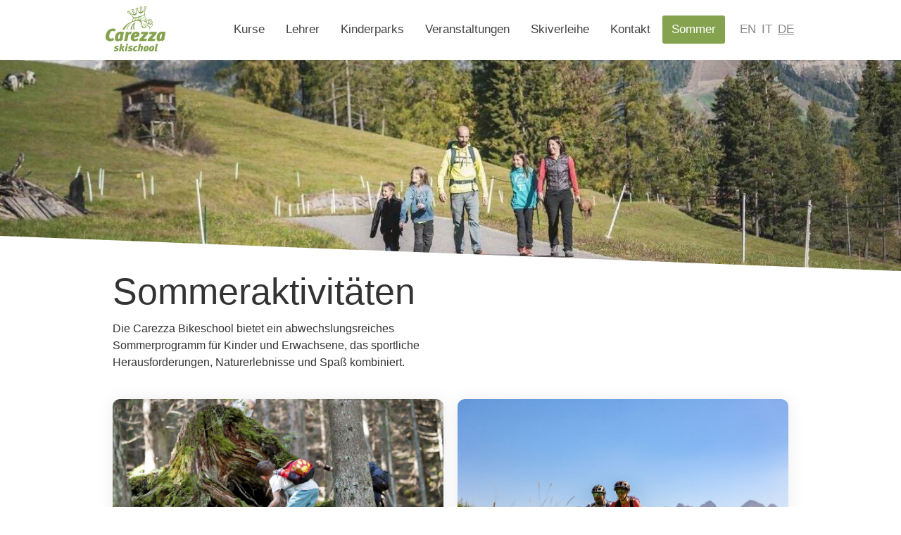

--- FILE ---
content_type: text/html; charset=utf-8
request_url: https://carezzaskischool.com/de/summer/
body_size: 3345
content:
<!doctype html>
<html lang="de" itemscope itemtype="http://schema.org/Article">
<head>
<meta charset="utf-8">
<title>Summer Active</title>
<meta name="description" content="Alle Sommer Aktivitäten, die von der Ski Schule Carezza organisiert werden.">
<meta name="keywords" content="Summer,Kids,Activities">
<link rel="stylesheet" href="https://static.carezzaskischool.com/css/style1563938184.css">
<link rel="alternate" type="application/rss+xml" title="Feed Carezza Ski School" href="https://carezzaskischool.com/feed/rss.xml" />
<meta itemprop="name" content="Summer Active">
<meta itemprop="description" content="Alle Sommer Aktivitäten, die von der Ski Schule Carezza organisiert werden."><meta itemprop="url" content="https://carezzaskischool.com/summer/">
<meta itemprop="author" content="Admin">
<meta itemprop="publisher" content="Carezza Ski School">
<meta itemprop="copyrightYear" content="2026">
<meta itemprop="dateCreated" content="1688479069">
<meta itemprop="datePublished" content="1688479069">
<meta itemprop="wordCount" content="7339"><meta name="robots" content="index,follow"><script type="text/javascript">mb=new Object();mb.page=new Object();mb.page.name='artViewer';mb.page.type='article';window.onload=intmb;var jQuery;function loadjs(u,f) {var j=document.createElement('script');j.type='text/javascript';j.async=true;j.src=u;document.getElementsByTagName('head')[0].appendChild(j);if(f==1){j.onload=loadmjs();}else if(f==2) {j.onload=parsefjs()}}function intmb(){loadjs('https://ajax.googleapis.com/ajax/libs/jquery/3.3.1/jquery.min.js',1);}function loadmjs(){if(jQuery){loadjs('https://static.carezzaskischool.com/js/main_v3.js');$(window).keyup(function(event){if(event.which==27&&!$('#gallery').is(':visible')){history.back();event.preventDefault();}else if(event.which==37&&!$('#gallery').is(':visible')){history.back();event.preventDefault();}else if(event.which==39&&!$('#gallery').is(':visible')){history.forward();event.preventDefault();}});}else{setTimeout("loadmjs()",100)}}</script>


<meta name="viewport" content="width=device-width, user-scalable=no, initial-scale=1, maximum-scale=1" />
<link rel="alternate" hreflang="x-default" href="https://carezzaskischool.com/summer/"><link rel="alternate" hreflang="it" href="https://carezzaskischool.com/it/summer/"><link rel="alternate" hreflang="de" href="https://carezzaskischool.com/de/summer/"></head>
<body class="artViewerbody altrobody summer"><header><div id="headcenter">
<h1><a href="https://carezzaskischool.com/de/" title="Carezza Ski School" rel="home"><img src="https://static.carezzaskischool.com/image/summer-logo.svg" alt="Carezza Ski School Logo" class="imgcont" /></a></h1><div class="nav_container" id="navigation_bar">
<nav>
	<ul>
		<li><a href="https://carezzaskischool.com/de/courses/" >Kurse</a>
		</li>
		<li><a href="https://carezzaskischool.com/de/instructors/" >Lehrer</a>
		</li>
		<li><a href="https://carezzaskischool.com/de/parks/" >Kinderparks</a>
		</li>
		<li><a href="https://carezzaskischool.com/de/events/" >Veranstaltungen</a>
		</li>
		<li><a href="https://carezzaskischool.com/de/rentals/" >Skiverleihe</a>
		</li>
		<li><a href="https://carezzaskischool.com/de/contact/" >Kontakt</a>
		</li>
		<li class="summer-bt"><a href="https://carezzaskischool.com/de/summer/"  id="first">Sommer</a>
		</li>
		<li class="lang-link first">
			<a href="https://carezzaskischool.com/summer/">EN</a><br />		</li>
		<li class="lang-link">
			<a href="https://carezzaskischool.com/it/summer/">IT</a><br />		</li>
		<li class="lang-link">
			<a href="https://carezzaskischool.com/de/summer/" class="current">DE</a><br />		</li>
	</ul>
</nav></div><div class="hamburger_button" id="hamburger_button" onClick="toggle_navbar()"></div><div class="topalbox" id="topalbox"></div><div id="fb-root"></div>
</div></header>
<div id="center">
<section>
<div class="maincenter">
<div class="artctup exlayartctup">
</div>
<!--Text container-->
<div class="artct exlay exartct">
<div class="swtext" itemprop="articleBody"><div class="section_heading no_bottom_margin summer-events">
    <div class="cover_ct"></div>
    <div class="section_triangle"></div>
    <div class="page_title">
        <div class="center_ct">
            <div class="title">Sommeraktivitäten</div>
        </div>
    </div>
</div>
<div class="center_ct summer-events">

    <h3>Die Carezza Bikeschool bietet ein abwechslungsreiches Sommerprogramm für Kinder und Erwachsene, das sportliche Herausforderungen, Naturerlebnisse und Spaß kombiniert.</h3>

    <div class="course-cards summer">
        <a href="https://carezzaskischool.com/de/summer/kid" title="Aktivitäten für Kinder">
            <div class="card">
                <div class="image course_image summer-kid"></div>
                <div class="name">Für Kinder</div>
                <div class="description">Das Kinderprogramm ist darauf ausgerichtet, die Kleinen spielerisch an die Welt der Berge und der Natur heranzuführen – nicht nur zu Fuß, vor allem auch mit dem Mountainbike. Jeden Tag gibt es spannende Aktivitäten zu entdecken.</div>
                <div class="action_button">Programm anzeigen</div>
            </div>
        </a>

        <a href="https://carezzaskischool.com/de/summer/adult" title="Aktivitäten für Erwachsene">
            <div class="card">
                <div class="image course_image summer-adult"></div>
                <div class="name">Für Erwachsene</div>
                <div class="description">Für Erwachsene gibt es spezielle Touren und Techniktrainings, um Fertigkeiten zu verbessern und die Landschaft auf herausfordernden Trails zu genießen.</div>
                <div class="action_button">Programm anzeigen</div>
            </div>
        </a>
    </div>

    <h4>Unser Team</h4>
    <div class="instructors-ct summer">
        <div class="instructors-list">
            <div class="instructor-card">
                <div class="image" style="background-image: url(https://static.carezzaskischool.com/image/instructors/summer/irene-bortondello.jpg)"></div>
                <div class="data">
                    <div class="name">Irene Bortondello</div>
                    <div class="abilities">
                        <div class="badge">Kinderbetreuerin</div>
                    </div>
                </div>
            </div>
            <div class="instructor-card">
                <div class="image" style="background-image: url(https://static.carezzaskischool.com/image/instructors/summer/verena-fabbro.jpg)"></div>
                <div class="data">
                    <div class="name">Verena Fabbro</div>
                    <div class="abilities">
                        <div class="badge">Kinderbetreuerin</div>
                        <div class="badge">Bike Guide</div>
                    </div>
                </div>
            </div>
            <div class="instructor-card">
                <div class="image" style="background-image: url(https://static.carezzaskischool.com/image/instructors/summer/irina-plank.jpg)"></div>
                <div class="data">
                    <div class="name">Irina Plank</div>
                    <div class="abilities">
                        <div class="badge">Kinderbetreuerin</div>
                        <div class="badge">Bike Guide</div>
                    </div>
                </div>
            </div>
            <div class="instructor-card">
                <div class="image" style="background-image: url(https://static.carezzaskischool.com/image/instructors/summer/leon-kaufmann.jpg)"></div>
                <div class="data">
                    <div class="name">Leon Kaufmann</div>
                    <div class="abilities">
                        <div class="badge">Kinderbetreuer</div>
                        <div class="badge">Bike Guide</div>
                    </div>
                </div>
            </div>
            <div class="instructor-card">
                <div class="image" style="background-image: url(https://static.carezzaskischool.com/image/instructors/summer/filippo-lino-da-col.jpg)"></div>
                <div class="data">
                    <div class="name">Filippo Lino Da Col</div>
                    <div class="abilities">
                        <div class="badge">Kinderbetreuer</div>
                        <div class="badge">Bike Guide</div>
                    </div>
                </div>
            </div>
            <div class="instructor-card">
                <div class="image" style="background-image: url(https://static.carezzaskischool.com/image/instructors/summer/tommaso-carlini.jpg)"></div>
                <div class="data">
                    <div class="name">Tommaso Carlini</div>
                    <div class="abilities">
                        <div class="badge">Kinderbetreuer</div>
                        <div class="badge">Bike Guide</div>
                    </div>
                </div>
            </div>
        </div>
    </div>
</div></div>
</div>
<script async src="https://www.googletagmanager.com/gtag/js?id=UA-126727995-1"></script>
<script>
  window.dataLayer = window.dataLayer || [];
  function gtag(){dataLayer.push(arguments);}
  gtag('js', new Date());

  gtag('config', 'UA-126727995-1');
</script></div>
</section>
<!--Right-bar conteiner-->
</div>
<footer><div class="center_ct">
    <div class="school_info">
        <div class="info_line school_name">Ski- und Snowboardschule Carezza</div>
        <div class="info_line">Via Carezza 157 - 39056 Nova Levante</div>
        <div class="info_line">Tel. / Whatsapp: +39 0471 612236</div>
        <div class="info_line">Fax: 0471 612232</div>
        <div class="info_line">MwSt. Nr.: IT01310130214</div>
        <div class="info_line">Empfängercode: T9K4ZH0</div>
        <div class="info_line"><a href="mailto:info@carezzaskischool.com">info@carezzaskischool.com</a></div>
        <div class="info_line">Jeden Tag von 08:30 - 16:30 Uhr geöffnet</div>
        <div class="info_line"><a href="https://carezza.it/de/bergbahnen/skigebiet/anlagen_pisteninfos" target="_blank">Anlagen Öffnungszeiten</a></div>
        <br />
        <div class="info_line"><a href="https://static.carezzaskischool.com/document/Privacy_Policy358137925.pdf" target="_blank">Cookie & Privacy Policy</a></div>
        <div class="info_line">© Foto: Jens Vögele – Westsiders</div>
        <div class="social_links">
            <a href="https://www.facebook.com/carezzaskischool/" target="_blank">
                <div class="link facebook"></div>
            </a>
            <a href="https://www.instagram.com/carezzaskischool/" target="_blank">
                <div class="link instagram"></div>
            </a>
            <a href="https://wa.me/390471612236">
                <div class="link whatsapp"></div>
            </a>
        </div>
    </div>
    <div class="languages_ct">
        <a href="https://carezzaskischool.com/summer/">English</a><br />        <a href="https://carezzaskischool.com/it/summer/">Italiano</a><br />        <a href="https://carezzaskischool.com/de/summer/" class="current">Deutsch</a><br />    </div>
    <div class="partners_ct">
        <a href="https://eggental.com/" target="_blank"><div class="partner eggental"></div></a>        <a href="https://www.suedtirol.info/" target="_blank"><div class="partner sudtirol"></div></a>        <a href="https://www.facebook.com/assicurazionipotenza/" target="_blank"><div class="partner potenza"></div></a>        <a href="https://www.unipolsai.it/" target="_blank"><div class="partner unipolsai"></div></a>        <a href="https://carezza.it/" target="_blank"><div class="partner carezza"></div></a>        <a href="http://www.ski-rent-service.com" target="_blank"><div class="partner skirentservice"></div></a>        <a href="http://www.sportlaurin.com" target="_blank"><div class="partner sportlaurin"></div></a>        <a href="https://www.rentandgo.it" target="_blank"><div class="partner rentandgo"></div></a>        <a href="http://www.skiservice-carezza.com" target="_blank"><div class="partner skirentalcarezza"></div></a>        <a href="https://www.sportlucy.it" target="_blank"><div class="partner sportlucy"></div></a>    </div>
</div>
<script async src="https://www.googletagmanager.com/gtag/js?id=UA-126727995-1"></script>
<script>
  window.dataLayer = window.dataLayer || [];
  function gtag(){dataLayer.push(arguments);}
  gtag('js', new Date());

  gtag('config', 'UA-126727995-1');
</script></div></footer>
</body>
</html>

--- FILE ---
content_type: text/css
request_url: https://static.carezzaskischool.com/css/style1563938184.css
body_size: 20107
content:
/* MBBlog Theme (.mbbt) - MBBlog Cream Theme 3.1@1.8 - Designed by Matteo Biasi - © MBBlog | webmaster@mbblog.it - mbblog.it */
@charset "UTF-8";@-webkit-keyframes gallery {from {opacity: 0;} to {opacity: 1;}}@-webkit-keyframes bounce {from {opacity: 0;} to {opacity: 1;}}@-moz-keyframes spinin{0%{-moz-transform: scale(1.0);}50%{-moz-transform: scale(1.2);}100%{-moz-transform: scale(1.0);}}@-webkit-keyframes spinin{0%{-webkit-transform: scale(1.0);}50%{-webkit-transform: scale(1.2);}100%{-webkit-transform: scale(1.0);}}@-ms-keyframes spinin{0%{-ms-transform: scale(1.0);}50%{-ms-transform: scale(1.2);}100%{-ms-transform: scale(1.0);}}@-o-keyframes spinin{0%{-o-transform: scale(1.0);}50%{-o-transform: scale(1.2);}100%{-o-transform: scale(1.0);}}@-moz-keyframes spinin2{0%{-moz-transform: scale(1.0);}50%{-moz-transform: scale(1.1);}100%{-moz-transform: scale(1.0);}}@-webkit-keyframes spinin2{0%{-webkit-transform: scale(1.0);}50%{-webkit-transform: scale(1.1);}100%{-webkit-transform: scale(1.0);}}@-ms-keyframes spinin2{0%{-ms-transform: scale(1.0);}50%{-ms-transform: scale(1.1);}100%{-ms-transform: scale(1.0);}}@-o-keyframes spinin2{0%{-o-transform: scale(1.0);}50%{-o-transform: scale(1.1);}100%{-o-transform: scale(1.0);}}@-webkit-keyframes focus_in {0%{opacity:0;-webkit-transform: scale(1.1) translateY(-5px);} 100%{opacity:1;-webkit-transform: scale(1) translateY(0);}}@-moz-keyframes focus_in {0%{opacity:0;-moz-transform: scale(1.1) translateY(-5px);} 100%{opacity:1;-moz-transform: scale(1) translateY(0);}}@-ms-keyframes focus_in {0%{opacity:0;-ms-transform: scale(1.1) translateY(-5px);} 100%{opacity:1;-ms-transform: scale(1) translateY(0);}}@-o-keyframes focus_in {0%{opacity:0;-o-transform: scale(1.1) translateY(-5px);} 100%{opacity:1;-o-transform: scale(1) translateY(0);}}@keyframes focus_in {0%{opacity:0;transform: scale(1.1) translateY(-5px);} 100%{opacity:1;transform: scale(1) translateY(0);}}body {background: #FFF;margin:0;padding:0;font-family: Arial, Helvetica, sans-serif;font-size: 14px;background-position:center center;background-repeat:no-repeat;}h1, h2, h3, h4, h5, h6, section {position:relative;display:inline;margin:0;padding:0;font-weight: normal;}input {outline:none;}.center {width:100%;text-align:center;}.endcres {font-size:16px;}.endcres a {color:#888;}.green {color:#57a044;}.red {color:#ac3131;}.hide {display:none;}.qcqer {position:relative;display:block;width:100%;padding:10px 0 10px 0;color:#444;font-size:60px;}.qcqerc {position:relative;display:block;width:100%;color:#555;font-size:14px;}.topalbox {position:fixed;border: 1px #2e2e2e solid;text-shadow:0 1px 1px rgba(0,0,0,1);top:-40px;left:50%;margin:0 0 0 -260px;padding:10px;height:auto;text-align:center;width:500px;color:#FFF;background-color:rgba(0,0,0,0.8);border-radius:3px;-moz-border-radius:3px;-webkit-border-radius:3px;-moz-box-shadow: 0 0 8px 2px #000;-webkit-box-shadow: 0 0 8px 2px#000;box-shadow: 0 0 8px 2px #000;font-size:16px;z-index:4;display:none;}.bred {border:1px #de403c solid;}.transition {transition: all 0.2s linear;-o-transition: all 0.2s linear;-moz-transition: all 0.2s linear;-webkit-transition: all 0.2s linear;}.padder {padding:15px 10px 15px 10px;}.padderewmaindisp, .padderfew, .padderewtag, .padderewcategory, .padderewblogger {padding:0;}.padderfewartlist, .padderfewsearch, .padderewtag, .padderewcategory, .padderewblogger{padding-top:15px;width:980px;vertical-align:top;}.padderfewsearch {width:970px;}.printboxexparew {margin-right:-10px !important;}.padderdx {padding:15px 10px 15px 10px;}#center, #headcenter, #footcenter {position:relative;width:980px;margin: 0 auto;}#footcenter {height:100%;}.maincenter {position:relative;display:inline-block;width:700px;vertical-align:text-top;}.barright {position:relative;display:inline-block;width:270px;vertical-align:text-top;}a:link, a:visited {text-decoration:none;}nav {position:relative;height:85px;line-height:85px;overflow:visible;margin:0;padding:0;margin-left:110px;width:870px;text-align:right;}nav ul, nav li {position:relative;margin:0;list-style-type:none;display:inline-block;}nav li a {position: relative;display:inline-block;padding:0 13px 0 13px;font-size:17px;color:#444;height:40px;line-height:40px;font-weight:100;border-radius:3px;}nav li.lang-link.first {margin-left: 10px;}nav li.lang-link a {padding: 0 2px 0 2px;color: #888;}nav li.lang-link a.current {text-decoration: underline;}.homebody nav li a:not(:hover) {color:#F52336}nav li:not(.lang-link) a:hover,#first {background:#f9a02c;color:#FFF;}nav li ul {position:absolute;padding:0;margin:0;top:70px;height:auto;width:100%;background:#FBFBFB;display:none;z-index:4;}nav li ul li {width:100%;}nav li ul a {padding:0;text-align:center;width:100%;font-size:14px;color:#555;} nav li:hover > ul {display:block;}nav li.summer-bt a {background:#85A24F;color:#FFF !important;margin-right: 5px;}nav li.summer-bt a:hover {background:#90ad58;}nav li.summer-bt a#first {background:#85A24F;}header {position: relative;background: #FFFFFF;background-size:contain;min-height:85px;color:#333333;padding:0;z-index:2;}.headerimage {position:relative;width:100%;height:100px;background-position:center center;}.blogtitle {font-family: "HelveticaNeue-Light", "Helvetica Neue Light", "Helvetica Neue", Helvetica, Arial, "Lucida Grande", sans-serif;line-height:70px;margin:0 0 0 10px;padding:0;font-size:32px;color:#333;float:left;}.blogtitle:hover {text-decoration:underline;}.imgcont {position:absolute;top:10px;left:0;border:none;height:80px;}body:not(.homebody) .imgcont {height: 64px;top:9px;}.imgtop {position:absolute;top:0px;left:0px;border:none;}.maintab {border:none;margin:0;padding:0;width:980px;}.pubcont {position:relative;background: #FBFBFB;padding-left:2px;width:650px;height:auto;border-radius:3px;-moz-border-radius:3px;-webkit-border-radius:3px;-moz-box-shadow: 0 0 2px #888;-webkit-box-shadow: 0 0 2px#888;box-shadow: 0 0 2px #888;margin-bottom:15px;margin-left:5px;}.pubright {position:relative;padding-left:2px;right:5px;width:264px;height:auto;background: #FBFBFB;border-radius:3px;-moz-border-radius:3px;-webkit-border-radius:3px;-moz-box-shadow: 0 0 2px #888;-webkit-box-shadow: 0 0 2px#888;box-shadow: 0 0 2px #888;margin-bottom:15px;border:1px #A00 solid;}.varright {position:relative;padding-left:2px;right:5px;width:264px;height:auto;background: #FBFBFB;border-radius:3px;-moz-border-radius:3px;-webkit-border-radius:3px;-moz-box-shadow: 0 0 2px #888;-webkit-box-shadow: 0 0 2px#888;box-shadow: 0 0 2px #888;margin-bottom:15px;border:1px #FFF solid;}.socialright {position:relative;padding-left:2px;width:264px;height:auto;background: #FBFBFB;border-radius:3px;-moz-border-radius:3px;-webkit-border-radius:3px;-moz-box-shadow: 0 0 2px #888;-webkit-box-shadow: 0 0 2px#888;box-shadow: 0 0 2px #888;margin-bottom:15px;border:1px #FFF solid;}.arcright {position:relative;width:268px;height:auto;background: #FBFBFB;border-radius:3px;-moz-border-radius:3px;-webkit-border-radius:3px;-moz-box-shadow: 0 0 2px #888;-webkit-box-shadow: 0 0 2px#888;box-shadow: 0 0 2px #888;margin-bottom:15px;border:1px #FFF solid;}.logsez {position:relative;border-top-right-radius:2px;-moz-border-radius-topright:2px;border-top-left-radius:2px;-moz-border-radius-topleft:2px;height:35px;border-bottom:1px #9C9C9C solid;line-height:35px;text-align:center;color:#333;}.logsez h3 {font-size:22px;color:#294052;font-family: "HelveticaNeue-Light", "Helvetica Neue Light", "Helvetica Neue", Helvetica, Arial, "Lucida Grande", sans-serif;}.logsez a {color:#333;}.logsez a:hover {color:#333;text-decoration:underline;}.newssteraml {display:none}.inevctl {display:none}.logsezdx {position:relative;border-top-right-radius:2px;-moz-border-radius-topright:2px;-webkit-border-top-right-radius:2px;border-top-left-radius:2px;-moz-border-radius-topleft:2px;-webkit-border-top-left-radius:2px;height:25px;border-bottom:1px #9C9C9C solid;line-height:25px;text-align:center;}.logsezdx h3 {font-size:16px;color:#294052;font-family: "HelveticaNeue-Light", "Helvetica Neue Light", "Helvetica Neue", Helvetica, Arial, "Lucida Grande", sans-serif;}.searchlog {display:none;}.inevct {position:relative;display:block;width:679px;height:305px;margin-bottom:10px;overflow:hidden;margin-left: 5px;border-radius:3px;-moz-border-radius:3px;-webkit-border-radius:3px;-moz-box-shadow: 0 0 5px #999;-webkit-box-shadow: 0 0 5px #999;box-shadow: 0 0 5px #999;overflow:hidden;}.inevcti {position:relative;width:100%;height:100%;display:inline-block;cursor:pointer;}.inevcti:hover > .slidelinkc {display:block;}.inevcti:hover > .princimage {-moz-animation:spinin2 200ms 1;-webkit-animation:spinin2 200ms 1;-ms-animation:spinin2 200ms 1;-o-animation:spinin2 200ms 1;} .inevctiab {width:679px;}.topcontt {position:absolute;top:255px;left:0;padding:10px;height:40px;font-size:22px;color:#FEFEFE;padding-top:10px;width:400px;z-index:2;font-family: "HelveticaNeue-Light", "Helvetica Neue Light", "Helvetica Neue", Helvetica, Arial, "Lucida Grande", sans-serif;}.topcontt a {color:#FEFEFE;}.topcontt a:hover {text-decoration:underline;}.topconttx {position:absolute;bottom:5px;height:40px;overflow:hidden;padding:10px;left:0;font-size:14px;color:#FCFCFC;z-index:2;width:400px;display:none;}.princimage {position:absolute;bottom:0;left:0;height:100%;width:679px;background-position:center center;border-radius:3px;-moz-border-radius:3px;-webkit-border-radius:3px;background-position:center -150px;background-size:cover;}.botshadow {position:absolute;bottom:0;left:0;width:100%;height:100px;background:rgba(0,0,0,.7);background: -moz-linear-gradient(top, rgba(0,0,0,0) 0%,rgba(0,0,0,.7) 100%);background: -webkit-gradient(linear, left top, left bottom, color-stop(0%,rgba(0,0,0,0)), color-stop(100%,rgba(0,0,0,.7)));background: -webkit-linear-gradient(top, rgba(0,0,0,0) 0%,rgba(0,0,0,.7) 100%);background: -o-linear-gradient(top, rgba(0,0,0,0) 0%,rgba(0,0,0,.7) 100%);background: -ms-linear-gradient(top, rgba(0,0,0,0) 0%,rgba(0,0,0,.7) 100%);background: linear-gradient(to bottom, rgba(0,0,0,0) 0%,rgba(0,0,0,.7) 100%);}.inevctl {display:none;}.slidelinkc {position:absolute;bottom:5px;right:5px;width:90px;height:40px;display:none;}.slidelink {position:absolute;bottom:0;border-radius:3px;-moz-border-radius:3px;-webkit-border-radius:3px;width:40px;text-align:center;line-height:32px;height:30px;color:#555;background:#e6e6e6;background: -webkit-gradient(linear, left top, left bottom, from(#f8f8f8), to(#e6e6e6));background: -moz-linear-gradient(top, #f8f8f8, #e6e6e6);border:1px #b2b2b2 solid;font-size:15px;color:#666;cursor:pointer;}.slidelink:hover {background:#CCC;}.labpose {position:absolute;right:0px;}.labposex {position:absolute;right:50px;}.classicartct {position:relative;padding-left:2px;width:675px;height:auto;margin-bottom:15px;margin-left:5px;}.classicartctew, .varctfew, .varctewtag, .varctewcategory, .varctewblogger {background:none !important;-moz-box-shadow:none !important;width:653px;-webkit-box-shadow:none !important;box-shadow:none !important;border:0 !important;margin-bottom:10px !important;}.artct {position:relative;}.artct a, .tagct a {color:#555;}.artct a:hover, .tagct a:hover {text-decoration:underline;color:#1876cd;}.searchtitle {display:none;}.exlay {width:938px !important;}.varct {position:relative;background: #FBFBFB;padding-left:2px;color:#333333;width:965px;height:auto;border-radius:3px;-moz-border-radius:3px;-webkit-border-radius:3px;-moz-box-shadow: 0 0 2px #888;-webkit-box-shadow: 0 0 2px#888;box-shadow: 0 0 2px #888;margin-bottom:15px;margin-left:5px;border:1px #FFF solid;}.varctfew, .varctewartlist, .varctfewsearch, .varctewtag, .varctewcategory, .varctewblogger {width:980px !important;padding-left:0;margin-left:0;overflow:hidden;}.varctewartlist, .varctfewsearch, .varctewtag, .varctewcategory, .varctewblogger {margin-left:3px !important;}.footvinfo {position:relative;font-size:16px;color:#444;display:inline;}.imgcontelenc {position:relative;top:-10px;left:-10px;height:150px;width:220px;float:left;margin-right:10px;overflow:hidden;}.imgcontelenci {position:absolute;width:250px;top:-100px;left:-30px;transition: all 0.4s linear;-o-transition: all 0.4s linear;-moz-transition: all 0.4s linear;-webkit-transition: all 0.4s linear;}.imgcontelenci:hover {top:0;left:0;}.imehcontew {position:relative;top:-10px;left:-10px;height:300px;width:673px;float:left;overflow:hidden;border-top-right-radius:3px;-moz-border-radius-topright:3px;border-top-left-radius:3px;-moz-border-radius-topleft:3px;margin-bottom:5px;}.imehcontewartlistd, .imehcontewsearchd, .imehcontewtagd, .imehcontewcategoryd, .imehcontewbloggerd {width:475px;height:285px;}.imehcontiew {position:absolute;width:100%;top:-200px;left:0;transition: all 0.4s linear;-o-transition: all 0.4s linear;-moz-transition: all 0.4s linear;-webkit-transition: all 0.4s linear;}.imehcontiew:hover {top:0;}.imehcontiewartlistd, .imehcontiewsearchd, .imehcontiewtagd, .imehcontiewcategoryd, .imehcontiewbloggerd {top:-120px;}.imgcontelencew {display:none;} .listimg {position:relative;float:left;top:-10px;left:-10px;height:150px;border:none;}.listimg:hover {-moz-animation:spinin2 200ms 1;-webkit-animation:spinin2 200ms 1;-ms-animation:spinin2 200ms 1;-o-animation:spinin2 200ms 1;}.listimgew {display:none;}.smimg {height:70px;}.boxshadew {position:absolute;bottom:0;width:100%;background: -ms-linear-gradient(top, rgba(255,255,255,0) 0%, rgba(249,249,249,1) 100%);background: -webkit-gradient(linear, left top, left bottom, from(rgba(255,255,255,0)), to(rgba(249,249,249,1)));background: -moz-linear-gradient(top, rgba(255,255,255,0), rgba(249,249,249,1));height:10px;}.boxshadewartlistd, .boxshadewsearchd, .boxshadewtagd, .boxshadewcategoryd, .boxshadewbloggerd {display:none;}.artctup {position:absolute;top:90px;right:300px;}.artimage {position:relative;color:#515151;font-family:'Times New Roman', Times, serif;padding:5px;text-align:center;border: 1px #A7A7A7 solid;background-color:#FBFBFB;border-radius:2px;-moz-border-radius:2px;-webkit-border-radius:2px;}.artimage img {position:relative;margin:0 0 7px 0;padding:0;border: 1px #C6C6C6 solid;border-radius:2px;-moz-border-radius:2px;-webkit-border-radius:2px;}.flleft {margin:0 10px 10px 0;}.flright {margin:0 0 10px 10px;}.artimgdv {height:5px;}.tagct {position:relative;background:#FBFBFB;padding:15px;width:647px;height:auto;border-radius:3px;-moz-border-radius:3px;-webkit-border-radius:3px;-moz-box-shadow: 0 0 2px #888;-webkit-box-shadow: 0 0 2px#888;box-shadow: 0 0 2px #888;margin-bottom:15px;margin-left:5px;border:1px #FFF solid;min-height:15px;}.tagprint {margin-right:5px;}.algimage {position:absolute;width:30px;height:50px;background-size:50px auto;background-position:center left;top:25px;right:0;}.algtitle {font-size:16px;color:#6D6D6D;margin-bottom:5px;}.galct {position:relative;background:#FBFBFB;padding-left:2px;width:675px;height:auto;border-radius:3px;-moz-border-radius:3px;-webkit-border-radius:3px;-moz-box-shadow: 0 0 2px #888;-webkit-box-shadow: 0 0 2px#888;box-shadow: 0 0 2px #888;margin-bottom:10px;margin-left:5px;border:1px #FFF solid;text-align:center;}.galctewartlistd, .galctewsearchd, .galctewtagd, .galctewcategoryd, .galctewbloggerd {text-align:center}.swartimage {position:absolute;top:10px;right:10px;z-index:6;width:120px;height:70px;border: 1px #666666 solid;background-position:center center;transition: all 0.4s linear;-o-transition: all 0.4s linear;-moz-transition: all 0.4s linear;-webkit-transition: all 0.4s linear;border-radius:3px;-moz-border-radius:3px;-webkit-border-radius:3px;}.swartimage:hover {width:220px;}.swtitle {font-size:20px;color:#333333;margin-bottom:5px;}.swartdata {font-size:12px;color:#6D6D6D;margin-bottom:20px;}.swartdata a {color:#6D6D6D;}.swtext {font-size:15px;color:#333333;margin-bottom:5px;line-height:1.4;}.swtext a:link, .swtext a:visited {color:#0082cd;}.swtext a:hover {color:#0082cd;text-decoration:underline;}.swtext li {list-style:none;text-indent:-1em;margin-left:1em;margin-bottom:5px;}.swtext li:before {content: "• ";color:#999;font-size: 20px;margin-right:4px;}.datacont {color:#6D6D6D;font-size:12px;}.datacont smal {font-size:10px;}.spliab {margin:0 5px 0 5px;}.followp {position:relative;width:650px;font-size:14px;color:#333333;margin-top:10px;text-align:right;}.flora {float:right;margin-top:-2px;margin-left:10px;}.flora .share_button {display:inline-block;margin-left:5px;vertical-align: top;}.swfinalimage {position:relative;width:645px;margin-top:10px;height:300px;border-radius:2px;-moz-border-radius:2px;overflow:hidden;}.swfinalimagei {position:absolute;width:645px;top:50%;margin-top:-200px;left:50%;margin-left:-322px;}.swfinalimagei:hover {-moz-animation:spinin2 200ms 1;-webkit-animation:spinin2 200ms 1;-ms-animation:spinin2 200ms 1;-o-animation:spinin2 200ms 1;}.inevimage {position:absolute;width:100%;background-size:680px auto;height:250px;left:0;top:0;background-position:center center;transition: all 500ms linear;-o-transition: all 500ms linear;-moz-transition: all 500ms linear;-webkit-transition: all 500ms linear;border-radius:4px;-webkit-border-radius:4px;-moz-border-radius:4px;}.inevimage:hover {background-position:top center;}.inevtitle {position:absolute;z-index:3;font-size:22px;color:#FFF;width:657px;padding:10px 10px 0 10px;bottom:70px;left:0;background:rgba(0,0,0,0.6);}.inevtext {position:absolute;z-index:3;font-size:14px;color:#FFF;width:657px;height:40px;padding:10px 10px 20px 10px;bottom:0;left:0;background:rgba(0,0,0,0.6);border-bottom-left-radius:4px;-webkit-border-bottom-left-radius:4px;-moz-border-radius-bottomleft:4px;border-bottom-right-radius:4px;-webkit-border-bottom-right-radius:4px;-moz-border-radius-bottomright:4px;}.inevtext a, .inevtitle a {color:#FFF;}.inevtext a:hover, .inevtitle a:hover {text-decoration:underline;}.inevdata {font-size:10px;color:#6D6D6D;margin-left:250px;margin-bottom:5px;display:none;}.inevdata a {color:#6D6D6D;}.printbox, .sprintbox, .ddat {position:relative;height:130px;background:#F9F9F9;border-left:2px #CCC solid;margin-bottom:10px;padding:10px;}.printboxew {width:100%;background: #FBFBFB;border-radius:3px;-moz-border-radius:3px;-webkit-border-radius:3px;-moz-box-shadow: 0 0 2px #888;-webkit-box-shadow: 0 0 2px#888;box-shadow: 0 0 2px #888;border:1px #FFF solid;margin-bottom:15px;}.printboxewartlistd, .printboxewsearchd, .printboxewtagd, .printboxewcategoryd, .printboxewbloggerd {display:block;width:455px;margin-right:12px;margin-left:2px;vertical-align:top;float:left;clear:none;}.sprintbox {height:50px;font-size:18px;line-height:50px;color:#444;}.sprintbox a, .printbox a {color:#444;}.sprintbox a:hover, .printbox a:hover {text-decoration:underline;color:#444;}.printbox:hover, .sprintbox:hover {cursor:pointer;background:#F5F5F5;border-left:2px #1876cd solid;}.printboxew:hover {border:1px #FFF solid;}.ddat {border-left:none;border-top:2px #CCC solid;color:#555;height:40px;line-height:40px;text-align:center;font-size:18px;}.sres {font-size:16px;line-height:25px;height:30px;color:#777;}.withdesc {line-height:25px;}.sptdesc {font-size:14px;color:#777;}.autoh {height:auto;min-height:130px;}.sharebox {position:absolute;left:15px;bottom:15px;width:auto;}.showtitle {position:relative;font-size:18px;color:#333333;text-shadow:0 1px 1px rgba(255,255,255,1);}.showtitle a {color:#333;font-weight:100;}.showtitleiew {position:relative;display:block;font-size:20px;color:#FFF;text-shadow:0 1px 1px rgba(0,0,0,1);margin:10px 10px 3px 10px;}.showtitleiew a {color:#FFF !important;text-shadow:0 1px 1px rgba(0,0,0,1) !important;font-weight:100;}.showdata {font-size:12px;color:#555;text-shadow:0 1px 1px rgba(255,255,255,1);}.showdata a {color:#6D6D6D;}.showdata a:hover {text-decoration:underline;}.showdataiew {position:relative;display:block;font-size:12px;color:#F3F3F3;margin-left:10px;text-shadow:0 1px 1px rgba(0,0,0,1);}.showdataiew a {color:#F3F3F3 !important;text-shadow:0 1px 1px rgba(0,0,0,1) !important;}.showdataiew a:hover {text-decoration:underline;}.showdate, .showartdate {position:absolute;width:60px;height:70px;right:-5px;top:-2px;background:#F9F9F9;-moz-box-shadow: 0 0 2px #999;-webkit-box-shadow: 0 0 2px#999;box-shadow: 0 0 2px #999;border-radius:2px;-moz-border-radius:2px;-webkit-border-radius:2px;cursor:auto;}.showartdate {top:-5px;}.showdate a:hover {text-decoration:underline;}.showdateew {top:-4px;}.showmonth, .showartmonth {position:absolute;height:20px;line-height:20px;font-size:14px;color:#FFF;width:100%;text-align:center;background:#F1433F;border-top-right-radius:2px;-moz-border-radius-topright:2px;border-top-left-radius:2px;-moz-border-radius-topleft:2px;}.showmonth a, .showartmonth a {color:#FFF;}.showmonth a:hover, .showartmonth a:hover {color:#FFF;}.showmonthew {border-top-right-radius:2px;-moz-border-radius-topright:2px;border-top-left-radius:2px;-moz-border-radius-topleft:2px;}.showday, .showartday {position:absolute;width:100%;top:20px;font-size:22px;height:40px;color:#666;line-height:40px;text-align:center;}.showday a, .showartday a {color:#666;}.showday a:hover, .showartday a:hover {color:#666;}.showyear, .showartyear {display:none;}.showtime, .showarttime {position:absolute;bottom:0;font-size:12px;color:#777;width:100%;text-align:center;}.showtext {font-size:14px;color:#555;text-shadow:0 1px 1px rgba(255,255,255,1);width:550px;}.showtextew {width:653px;text-align:justify;}.showtextewartlistd, .showtextewsearchd, .showtextewtagd, .showtextewcategoryd, .showtextewbloggerd {width:455px;}.pagefinfo {position:absolute;width:180px;height:70px;left:50%;margin-left:-90px;top:15px;font-size:18px;cursor:auto;}.pagefinfot {position:absolute;height:20px;line-height:20px;font-size:14px;color:#666;width:100px;text-align:center;}.pagefinfot a {color:#FFF;}.pagefinfot a:hover {color:#FFF;}.pagefinfoc {position:absolute;width:100px;top:20px;font-size:24px;height:40px;color:#666;line-height:50px;text-align:center;}.pagefinfoc a {color:#666;}.pagefinfoc a:hover {color:#666;text-decoration:underline;}.pagefinfoc span {font-size:15px;}.pagefinfoex {width:414px;height:70px;left:50%;margin-left:-207px;}.resnumb, .resnumbt, .resnumbc, .resnumbb {position:absolute;top:0;left:100px;width:78px;border-left:2px #CCC solid;height:100%;font-size:26px;color:#555;text-align:center;line-height:50px;}.resnumb:hover, .resnumbt:hover, .resnumbc:hover, .resnumbb:hover {background:#F7F7F7;}.resnumbt {left:180px}.resnumbc {left:260px}.resnumbb {left:340px}.resnumb span, .resnumbt span, .resnumbc span, .resnumbb span {position:absolute;width:100%;bottom:5px;left:0;height:15px;line-height:15px;color:#777;font-size:13px;text-align:center;}.hset {height:65px;}.apagec {position:absolute;top:10px;left:10px;width:120px;height:123px;background:#F9F9F9;font-size:40px;-webkit-border-radius:2px;text-align:center;line-height:85px;border-left:2px #CCC solid;color:#444;}.apagec span {position:absolute;left:0;width:100%;bottom:10px;font-size:14px;line-height:16px;color:#777;text-align:center;}.apagec:hover {background:#EEE;}.apagecminh {height:93px;line-height:55px;}.ecright {left:auto;right:10px;border-left:none;border-right:2px #CCC solid;}.showblogname {font-size:40px;color:#6D6D6D;}.readmore {position:absolute;bottom:10px;right:10px;height:30px;width:120px;font-size:13px;border: 1px #CCC solid;border-radius:2px;-moz-border-radius:2px;-webkit-border-radius:2px;background:#F9F9F9;color:#666;line-height:30px;text-align:center;font-weight:100;text-shadow:0 1px 1px rgba(255,255,255,1);display:none;}.footseplew {position:relative;height:2px;background:#CCC;width:100%;margin:15px 0 15px 0;}.footsepshew {position:relative;display:block;min-height:20px;}.swarcwtdo {font-size:14px;color: #333333;margin-top:-5px;}.nodatam, .nodatamc {font-size:18px;color:#555;margin-top:5px;}.swarcdata {font-family: Arial;font-size: 20px;margin-top:10px;color: #333333;}.showdint {font-size:18px;color:#555;width:100%;text-align:center;margin-bottom:10px;}.arcdti {position:absolute;right:0;top:0;width:150px;height:100%;background:#f1f1f1;font-size:14px;color:#777;text-align:center;line-height:70px;}.userinfobox {height:200px;width:970px;}.swusername {font-size:40px;color:#454545;}.swuserdata {font-size:14px;color:#666;}.finfup {padding-top:0;margin-top:0;color:#666}.swuserdatat a, .finfup a {color:#666;}.swuserdata a:hover {color:#666;text-decoration:underline;}.bigtext {position:relative;display:block;color:#444;font-size:16px;color:#444;height:162px;width:auto;text-overflow:ellipsis;overflow:hidden;}.userspacer {margin-top:60px;}.userlastartt {color:#444;font-size:18px;margin-bottom:10px;width:100%;padding:10px 0 10px 0;border-top:1px #EEE solid;border-bottom:1px #EEE solid;text-align:center;background:#FAFAFA;}.userlastartt a {color:#777;}.userlastartt a:hover {color:#777;text-decoration:underline;}.sitempt {border-top:none;text-align:left;color:#333;vertical-align:top;}.showinfg {position:relative;display:inline-block;width:450px;height:auto;margin-bottom:20px;vertical-align:top;}.showinfg a {color:#777;}.showinfg a:hover {color:#555;text-decoration:underline;}.showinfg ul {list-style-type:circle;color:#888;font-size:14px;line-height:16px;}.showinfg ul ul {margin-top:5px;margin-bottom:10px;}.showinfgt {font-size:16px;color:#555;}.searchop {color:#777;margin-top:25px;margin-bottom:0;cursor:pointer;}.searchop:hover {text-decoration:underline;}.searchopex {position:absolute;height:30px;width:150px;top:53px;right:15px;font-size:14px;line-height:30px;text-align:center;color:#777;background:#FDFDFD;-moz-box-shadow: 0 0 2px #CCC;-webkit-box-shadow: 0 0 2px #CCC;box-shadow: 0 0 2px #CCC;border-radius:2px;-moz-border-radius:2px;cursor:pointer;}.searchopex:hover {background:#F7F7F7;}.multiswblogct {position:relative;height:150px;width:935px;}.imgblosw {height:250px;width:250px;float:left;border-left: 2px #CCC solid;margin-right:10px;}.chopacity {border:none;transition: all 0.4s linear;-o-transition: all 0.4s linear;-moz-transition: all 0.4s linear;-webkit-transition: all 0.4s linear;}.chopacity:hover {opacity:0.5;}.genstxt {font-size:22px;color:#333333;margin-bottom:10px;}.gendovstxt {font-size:16px;color:#333333;margin-bottom:10px;}.searchbox {-webkit-appearance:none;font-family: Arial;font-size:22px;ccolor: #555;background:none;background-color:transparent;border: 1px #CCC solid;border-radius:2px;-moz-border-radius:2px;-webkit-border-radius:2px;width:400px;padding:4px;}.searchboxs {-webkit-appearance:none;font-family: Arial;font-size:17px;padding:4px;width:184px;margin-bottom:0;color: #555;background:none;background-color:transparent;border: 1px #CCC solid;border-radius:2px;-moz-border-radius:2px;-webkit-border-radius:2px;}.searchboxs:hover, .searchbox:hover {background:#F9F9F9;color:#555;}.searchboxs:focus, .searchbox:focus {-moz-box-shadow: inset 0 0 3px #888;-webkit-box-shadow: inset 0 0 3px #888;box-shadow: inset 0 0 3px #888;border: 1px #3079ed solid;outline:none;}.exsearchboxs {width:600px;margin-right:0;}.exsearchboxs:hover {margin-right:0;}.asright {position:relative;float:right;top:-7px;display:inline;}.sopctb {position:relative;display:none;overflow:hidden;padding-top:20px;}.settit {position:relative;height:25px;width:auto;vertical-align:text-center;color:#333333;font-size:14px;font-family:"Times New Roman", Times, serif;margin-bottom:10px;text-align:left;border-bottom:1px #EEE solid;}.settittit {position:absolute;top:0;left:15px;height:auto;width:485px;font-family: 'HelveticaNeue-Light', 'Helvetica Neue Light', 'Helvetica Neue', Helvetica, Arial, 'Lucida Grande', sans-serif;}.onoffbcp {position:absolute;height:22px;left:410px;top:-4px;-moz-box-shadow: inset 0 0 3px #666;-webkit-box-shadow: inset 0 0 3px#666;box-shadow: inner 0 0 3px #666;width:54px;border-radius:4px;-moz-border-radius:4px;-webkit-border-radius:4px;overflow:hidden;border:1px #EAEAEA solid;}.onoffbbcp {position:absolute;height:22px;left:410px;top:-4px;background:none;width:54px;border-radius:4px;-moz-border-radius:4px;-webkit-border-radius:4px;border:1px #EAEAEA solid;z-index:3;cursor:pointer;}.inofct {position:absolute;height:22px;left:0;top:0;width:81px;}.iof1 {position:absolute;height:22px;border-radius:3px;-moz-border-radius:3px;-webkit-border-radius:3px;left:0;top:0;padding-left:5px;width:28px;background-color:#f4f4f4;color:#C1C1C1;z-index:0;line-height:24px;}.iof2 {position:absolute;height:22px;border-radius:2px;-moz-border-radius:2px;-webkit-border-radius:2px;left:27px;top:0;width:27px;-moz-box-shadow: 0 0 3px #888;-webkit-box-shadow: 0 0 3px #888;box-shadow: 0 0 3px #888;background:#FAFAFA;background: -webkit-gradient(linear, left top, left bottom, from(#f4f4f4), to(#FAFAFA));background: -moz-linear-gradient(top, #f4f4f4, #FAFAFA);z-index:1;}.iof3 {position:absolute;height:22px;border-radius:3px;-moz-border-radius:3px;-webkit-border-radius:3px;right:0;top:0;padding-right:8px;text-align:right;width:25px;background-color:#5AB602;color:#FFF;z-index:0;line-height:24px;}.submitbox {-webkit-appearance:none;position:relative;color:#FFF;width:120px;height:36px;display:inline block;cursor:pointer;border: 1px #3079ed solid;border-radius:2px;-moz-border-radius:2px;-webkit-border-radius:2px;background-color:#498af3;font-size:16px;line-height:30px;text-align:center;top:-1px;margin-left:10px;}.submitboxs {-webkit-appearance:none;position:relative;display:inline-block;top:-6px;margin-bottom:-16px;height:31px;width:50px;cursor:pointer;border: 1px #3079ed solid;border-radius:2px;-moz-border-radius:2px;-webkit-border-radius:2px;background-color:#498af3;color:#498af3;background-image:url(https://static.carezzaskischool.com/image/main_imageset.png);background-position:0 0;background-size:225px 35px;font-size:0px}.submitboxs:hover, .submitbox:hover {background-color:#649efb;color:#649efb;}.submitboxs:active, .submitbox:active {background-color:#417dde;color:#417dde;-moz-box-shadow: inset 0 0 3px #222;-webkit-box-shadow: inset 0 0 3px #222;box-shadow: inset 0 0 3px #222;}.submitbox:hover {color:#FFF;}.submitbox:active {color:#FFF;}.listew {-webkit-appearance:none;position:relative;height:35px;width:244px;cursor:pointer;border: 1px #CCC solid;border-radius:2px;-moz-border-radius:2px;-webkit-border-radius:2px;background:#F9F9F9;color:#666;line-height:35px;font-size:16px;text-align:center;display:block;margin-bottom:10px;font-weight:100;text-shadow:0 1px 1px rgba(255,255,255,1);}.listew:hover, .readmore:hover {background:#F2F2F2;color:#222;}.listew:active, .readmore:active {background:#E7E7E7;color:#444;-moz-box-shadow: inset 0 0 3px #555;-webkit-box-shadow: inset 0 0 3px #555;box-shadow: inset 0 0 3px #555;}.tagarts {margin-bottom:0;}.fctbi {-webkit-appearance:none;font-family: Arial;font-size:22px;color: #666;background:none;padding:15px;width:500px;border: 1px #CCC solid;text-decoration: none;border-radius:2px;-moz-border-radius:2px;-webkit-border-radius:2px;margin-bottom:13px;-moz-box-shadow:inset 0 0 2px #888;-webkit-box-shadow: inset 0 0 2px #888;box-shadow:inset 0 0 2px #888;}.fctbi:hover {color:#444;}.fctbi:focus {color:#444;-moz-box-shadow:inset 0 0 5px #888;-webkit-box-shadow: inset 0 0 5px #888;box-shadow:inset 0 0 5px #888;outline:none;}.fctbt {-webkit-appearance:none;font-family: Arial;color: #666;background:none;background-color:transparent;padding:10px;width:510px;border: 1px #CCC solid;text-decoration: none;border-radius:2px;-moz-border-radius:2px;margin-bottom:10px;-moz-box-shadow:inset 0 0 2px #888;-webkit-box-shadow: inset 0 0 2px #888;box-shadow:inset 0 0 2px #888;font-size:16px;height:200px;}.fctbt:hover {color:#444;}.fctbt:focus {color:#444;-moz-box-shadow:inset 0 0 5px #888;-webkit-box-shadow: inset 0 0 5px #888;box-shadow:inset 0 0 5px #888;outline:none;}.fctbs {-webkit-appearance:none;position:relative;color:#FFF;width:150px;height:40px;font-weight:normal;cursor:pointer;border: 1px #ed992a solid;border-radius:2px;-moz-border-radius:2px;-webkit-border-radius:2px;background-color:#f9a02c;font-size:18px;}.fctbs:hover {background-color:#ffa52d;}.fctbs:active {background-color:#dd8f27;-moz-box-shadow: inset 0 0 3px #222;-webkit-box-shadow: inset 0 0 3px #222;box-shadow: inset 0 0 3px #222;}.checkbox-ct {font-size: 16px;color: #000;margin-top: 20px;max-width: 500px;display: flex;gap: 5px;}.checkbox-ct.small-top-margin {margin-top: 5px;}.checkbox-ct input {width: 14px;height: 14px;background-color: #f0f0f0;margin-right: 5px;}.checkbox-ct a {color: inherit;}.checkbox-ct a:hover {text-decoration: underline;}.revck {position:relative;display:inline-block;top:1px;width:70px;height:60px;line-height:60px;font-size:35px;text-align:center;vertical-align:top;}.resfts {font-size:24px;color:#333;}.contcttx {font-size:15px;display:none;}.contitx {position:relative;font-size:18px;color:#777;width:100%;top:8px;}.invmes {position:relative;display:inline-block;height:50px;padding-left:20px;padding-right:20px;border-radius:3px;background:#F7F7F7;text-align:center;font-size:16px;color:#555;font-family: 'HelveticaNeue-Light', 'Helvetica Neue Light', 'Helvetica Neue', Helvetica, Arial, 'Lucida Grande', sans-serif;margin-top:30px;cursor:pointer;line-height:50px;}.invmes:hover {background:#F9F9F9;}.invmes:active {background:#EEE;}.confifct {position:relative;display:block;margin-bottom:5px;color:#666;font-size:14px;}.confifct a {color:#498af3;}.confifct a:hover {text-decoration:underline;}.confifv {display:block;color:#444;font-size:17px;margin-top:3px;}.confifv a {color: #444;}.confif {display: block;margin-top:20px;}.hiddensld {display:none;padding-top:10px;}.shbar {position:fixed;top: 50%;margin-top:-57px;border-right:2px #CCC solid;height:114px;width:35px;left:0;background-color:rgba(0,0,0,.6);z-index:8;overflow:hidden;}.shbar:hover {width:510px;height:430px;}.ashstc {position:absolute;top:0;left:50px;width:460px;padding-top:50px;height:380px;background-color:rgba(255,255,255,.9);}.shbar itm {position:absolute;width:35px;height:38px;font-family: Arial, Helvetica, sans-serif;font-size: 30px;color:#FFF;cursor:pointer;}.shbar itm:hover > gest {cursor:pointer;display:block;}.shbar gest {position:absolute;top:0;left:50px;height:38px;width:auto;color:#FFF;font-size:14px;display:none;}.shbar gt {position:absolute;top:0;left:-15px;height:38px;width:180px;color:#FFF;font-size:14px;background: -webkit-gradient(linear, left top, left bottom, from(#0081be), to(#006699));background: -moz-linear-gradient(top, #0081be, #006699);background: linear-gradient(top, #0081be, #006699);z-index:2;}.shbar gt:hover {display:block;background:#006699;}.shbar gt:active {display:block;background:#035b87;}.shbar form itm gest gt .inptclassicqg {border-radius:0;-moz-border-radius:0;}.shbar form itm gest gt .inptclassicqg:hover {background:#005588;}.shbar form itm gest gt .inptclassicqg:active {background:#004c79;}.shbar itm:hover {text-shadow:0 -1px 1px rgba(0,0,0,0.5);color:#FFF;background-color:#0081be;}.antypesel {position:absolute;top:8px;left:5px;font-size:15px;color:#666;}.aselitm {text-decoration:underline;color:#666 !important;}.aux {color:#888;cursor:pointer;}.aux:hover {text-decoration:underline;}.imageolist {background-image:url(https://static.carezzaskischool.com/image/qgbarop.png);background-repeat:no-repeat;background-size:30px auto;background-position:3px 0;}.inptclassicqg {border:none;box-shadow:none;padding:0;font-size:14px;font-weight:400;cursor:pointer;margin-left:170px;position:absolute;top:0;height:38px;width:120px;color:#FFF;font-size:14px;background: -webkit-gradient(linear, left top, left bottom, from(#0081be), to(#006699));background: -moz-linear-gradient(top, #0081be, #006699);background: linear-gradient(top, #0081be, #006699);-webkit-border-top-right-radius: 10px;-webkit-border-bottom-right-radius:10px;-moz-border-radius-topright: 10px;-moz-border-radius-bottomright:10px;border-top-right-radius: 10px;border-bottom-right-radius:10px;}.inptclassicqg:hover {text-shadow:0 -1px 1px rgba(0,0,0,0.5);}.inptclassic {border:none;box-shadow:none;padding:0;background:none;margin-top:10px;font-size:14px;font-weight:400;color:#FFF;cursor:pointer;}.inptclassic:hover {text-shadow:0 -1px 1px rgba(0,0,0,0.5);}.imaageartcontbasegal {position:relative;margin-top:10px;border: 1px #BBB solid;}.galimage {position:relative;height:156px;margin:0 3px 3px 3px;}.galimage:hover {position:relative;height:156px;-moz-animation:spinin2 200ms 1;-webkit-animation:spinin2 200ms 1;-ms-animation:spinin2 200ms 1;-o-animation:spinin2 200ms 1;}.gallery {position:fixed;z-index:10;background-color:rgba(0,0,0,0.7);top: 50%;left:50%;margin: -1500px 0 0 -1500px;width:3000px;height:3000px;-webkit-animation-name: gallery;-webkit-animation-duration: 300ms;-webkit-animation-iteration-count: 1;transition: all 0.3s linear;-o-transition: all 0.1s linear;-moz-transition: all 0.1s linear;-webkit-transition: all 0.1s linear;}.gallerymain {position:fixed;z-index:11;top: 0;left:0;width:100%;height:100%;text-align:center;}.gallerymain a {color:#FFF;}.gallerymain a:hover,.gallerymain galcontrol span:hover,.gallerymain galcontrol main:hover {color:#D5D5D5;}.gallerymain p {position:relative;top:5px;left:0;font-size:22px;color:#FFF;text-shadow:0 -1px 1px rgba(0,0,0,1);}.galimageshow {position:absolute;width:90%;height:90%;left:5%;bottom:5%;background-position:center center;background-size:contain;background-repeat:no-repeat;}.gallerymain galcontrol {position:absolute;bottom:25px;left:50%;margin-left:-200px;width:400px;font-size:22px;line-height:60px;height:60px;text-shadow:0 -1px 1px rgba(0,0,0,1);border-radius:3px;-moz-border-radius:3px;-webkit-border-radius:3px;box-shadow:0 0 5px #000;-webkit-box-shadow:0 0 5px #000;-moz-box-shadow:0 0 5px #000;text-shadow:0 -1px 1px rgba(0,0,0,1);background:rgba(0,0,0,0.7);border:1px #2e2e2e solid;}.gallerymain galcontrol span {position:relative;cursor:pointer;color:#E2E2E2;font-size:16px;display:inline-block;}.gallerymain galcontrol main {position:relative;cursor:pointer;color:#FFF;border-left:1px #2e2e2e solid;border-right:1px #2e2e2e solid;padding:0 5px 0 5px;margin:0 5px 0 5px;line-height:20px;display:inline-block;}.gallerymain prev {position:fixed;top:50%;height:50px;margin-top:-25px;width:50px;background-color:rgba(0,0,0,0.7);color:#FFF;line-height:50px;text-align: center;font-size:45px;left:30px;border-radius:3px;-moz-border-radius:3px;-webkit-border-radius:3px;box-shadow:0 0 5px #000;-webkit-box-shadow:0 0 5px #000;-moz-box-shadow:0 0 5px #000;text-shadow:0 -1px 1px rgba(0,0,0,1);border:1px #2e2e2e solid;cursor:pointer;opacity:0.7;}.gallerymain next {position:fixed;top:50%;height:50px;margin-top:-25px;width:50px;background-color:rgba(0,0,0,0.7);border:1px #2e2e2e solid;color:#FFF;line-height:50px;text-align: center;font-size:45px;right:30px;border-radius:3px;-moz-border-radius:3px;-webkit-border-radius:3px;box-shadow:0 0 5px #000;-webkit-box-shadow:0 0 5px #000;-moz-box-shadow:0 0 5px #000;text-shadow:0 -1px 1px rgba(0,0,0,1);cursor:pointer;opacity:0.7;}.gallerymain clo {position:absolute;top:5px;right:5px;width:40px;height:40px;font-size:22px;text-align:center;line-height:40px;background-color:rgba(0,0,0,0.7);border:1px #2e2e2e solid;border-radius:3px;-moz-border-radius:3px;-webkit-border-radius:3px;box-shadow:0 0 5px #000;-webkit-box-shadow:0 0 5px #000;-moz-box-shadow:0 0 5px #000;text-shadow:0 -1px 1px rgba(0,0,0,1);cursor:pointer;opacity:0.7;color:#E2E2E2;}.gallerymain clo:hover {opacity:1;}.gallerymain next:hover,.gallerymain prev:hover {color:#E2E2E2;opacity:1;}.gallerymain next:active,.gallerymain prev:active {background:rgba(0,0,0,0.9);border:1px #666 solid;}.gallight {position:absolute;top:50%;margin-top:-30px;left:-15px;opacity:0.5;transition: all 0.3s linear;-o-transition: all 0.3s linear;-moz-transition: all 0.3s linear;-webkit-transition: all 0.3s linear;border:none;}.gallight:hover {opacity:1;}.gallerymain prev, .gallerymain next, .gallerymain clo {-moz-user-select: none;-khtml-user-select: none;-webkit-user-select: none;-o-user-select: none;}.share {position:relative;display:inline-block;margin-right:4px;width:35px;height:35px;cursor:pointer;}.share:hover {-moz-animation:spinin 400ms 1;-webkit-animation:spinin 400ms 1;-ms-animation:spinin 400ms 1;-o-animation:spinin 400ms 1;}.facebookshare {background-color:#3B5998;background-image:url(https://static.carezzaskischool.com/image/main_imageset.png);background-size:225px 35px;background-position:-50px 0;}.facebookshare:hover {background-color:#4d73c3;}.facebookshare:active {background-color:#253c6d;}.twittershare {background-color:#00aced;background-image:url(https://static.carezzaskischool.com/image/main_imageset.png);background-size:225px 35px;background-position:-85px 0;}.twittershare:hover {background-color:#03baff;}.twittershare:active {background-color:#007aa8;}.mbsocialshare {background-color:#83d127;background-image:url(https://static.carezzaskischool.com/image/main_imageset.png);background-size:225px 35px;background-position:-120px 0;}.mbsocialshare:hover {background-color:#97dc29;}.mbsocialshare:active {background-color:#639f1b;}.feedshare {background-color:#ff9900;background-image:url(https://static.carezzaskischool.com/image/main_imageset.png);background-size:225px 35px;background-position:-155px 0;}.feedshare:hover {background-color:#ffae00;}.feedshare:active {background-color:#ec8427;}.socialshare {background-color:#f02f2f;background-image:url(https://static.carezzaskischool.com/image/main_imageset.png);background-size:225px 35px;background-position:-190px 0;z-index:2;}.socialshare:hover {background-color:#ff5c3c;}.socialsharec {position:relative;left:-5px;display:inline-block;overflow:hidden;width:0;height:35px;background:#EEE;z-index:1;}.socialsharecx {position:absolute;top:5px;left:10px;width:90%;height:30px;}.socialsharecx .social_item {display:inline-block;margin-left:20px;vertical-align:top;margin-top:3px;}.smalsharei {width:25px;height:25px;float:right;background-size:161px 25px;background-position:-35px 0;}.smalshareit {background-position:-60px 0;}.smalshareim {background-image:url(https://static.carezzaskischool.com/image/extra_sh_imageset.png);background-size:50px 25px;background-position:0 0;color:#}.smalshareiw {background-image:url(https://static.carezzaskischool.com/image/extra_sh_imageset.png);background-size:50px 25px;background-position:-25px 0;}footer {position:relative;background-color: #f9a02c;padding-top:40px;padding-bottom:60px;font-size:0;}body.summer footer {background-color: #85A24F;}footer .school_info {display: inline-block;width: 30%;color: #FFF;font-size:14px;}footer .school_info > .info_line {margin-bottom: 3px;}footer .school_info > .info_line.school_name {font-size:22px;margin-bottom:20px;}footer .school_info > .info_line a {color: #FFF;}footer .school_info > .info_line a:hover {border-bottom: 1px #FFF solid;}footer .school_info > .social_links {margin-top:20px;font-size:0;}footer .school_info > .social_links .link {display:inline-block;width:40px;height:40px;border-radius:3px;margin-right:7px;background-size:cover;border-radius: 2px;border:1px #EEE solid;background-size: 23px auto;background-repeat: no-repeat;background-position: center;}footer .school_info > .social_links .link.facebook {background-image:url(https://static.carezzaskischool.com/image/facebook_ico_light_white.svg);}footer .school_info > .social_links .link.instagram {background-image:url(https://static.carezzaskischool.com/image/instagram_ico_light_white.svg);}footer .school_info > .social_links .link.whatsapp {background-image:url(https://static.carezzaskischool.com/image/whatsapp_ico_light_white.svg);}footer .languages_ct {display: inline-block;width: 20%;vertical-align:top;margin-top:5px;}footer .languages_ct > a {display:inline-block;margin-left:40px;text-decoration:none;font-size:16px;color:#FFF;margin-bottom:7px;border-bottom: 1px transparent solid;}footer .languages_ct > a.current,footer .languages_ct > a:hover {border-bottom: 1px #EEE solid;}footer .partners_ct {display: inline-block;width: 50%;text-align:right;vertical-align:top;}footer .partners_ct .partner {display: inline-block;height: 80px;width:200px;margin-bottom:20px;background-size: auto 100%;background-repeat:no-repeat;background-position:center;filter: grayscale(100%);}footer .partners_ct .partner:hover {filter: grayscale(0%);}footer .partners_ct .partner.eggental {background-size: auto 55px;background-image:url(https://static.carezzaskischool.com/image/partners/eggental_v2_de.png);}html[lang="it"] footer .partners_ct .partner.eggental {background-image:url(https://static.carezzaskischool.com/image/partners/eggental_v2_it.png);}footer .partners_ct .partner.sudtirol {background-size: auto 65px;background-image:url(https://static.carezzaskischool.com/image/partners/sudtirol_de.png);}html[lang="it"] footer .partners_ct .partner.sudtirol {background-image:url(https://static.carezzaskischool.com/image/partners/sudtirol_it.png);}footer .partners_ct .partner.audi {background-size: auto 65px;background-image:url(https://static.carezzaskischool.com/image/partners/audi.png);}footer .partners_ct .partner.potenza {background-size: auto 55px;background-image:url(https://static.carezzaskischool.com/image/partners/potenza.png);}footer .partners_ct .partner.unipolsai {background-size: auto 45px;background-image:url(https://static.carezzaskischool.com/image/partners/unipolsai.png);}footer .partners_ct .partner.carezza {background-size: auto 75px;background-image:url(https://static.carezzaskischool.com/image/partners/carezza.png);}footer .partners_ct .partner.skirentservice,.rental-block.skirentservice .image {background-size: auto 80px;background-image:url(https://static.carezzaskischool.com/image/partners/skirentservice.png);}footer .partners_ct .partner.sportlaurin,.rental-block.sportlaurin .image {background-size: auto 80px;background-image:url(https://static.carezzaskischool.com/image/partners/sportlaurin.png);}footer .partners_ct .partner.rentandgo,.rental-block.rentandgo .image {background-size: auto 55px;background-image:url(https://static.carezzaskischool.com/image/partners/rentandgo.png);}footer .partners_ct .partner.skirentalcarezza,.rental-block.skirentalcarezza .image {background-size: auto 80px;background-image:url(https://static.carezzaskischool.com/image/partners/skirentalcarezza.png);}footer .partners_ct .partner.sportlucy,.rental-block.sportlucy .image {background-size: auto 80px;background-image:url(https://static.carezzaskischool.com/image/partners/sportlucy.png);}.hamburger_button {display:none;}.lng_notice {position:relative;padding: 40px 15px 40px 15px;background-color: #222;text-align: center;line-height: 35px;}.lng_notice > .text {display: inline-block;font-size: 18px;color: #EEE;}.lng_noticea {color: inherit;text-decoration: none;}.lng_notice .button {display: inline-block;height: 35px;border: 1px #f9a02c solid;color: #f9a02c;padding: 0 10px 0 10px;margin-left: 15px;border-radius: 3px;transition: opacity 0.2s ease;font-size: 15px;}.lng_notice .button:hover {border-color: #fbac45;color: #fbac45;}.lng_notice .button:active {opacity: 0.6;transition: none;}.lng_notice > .close {position:absolute;right:15px;top:40px;width: 35px;height: 35px;background-size: 20px auto;background-image:url(https://static.carezzaskischool.com/image/close_ico_white.svg);background-repeat: no-repeat;background-position: center;cursor: pointer;vertical-align:top;transition: opacity 0.2s ease;}.lng_notice > .close:active {opacity: 0.6;transition: none;}.homebody header {background-color: transparent;z-index:3;}.center_ct {position: relative;width: 960px;margin: 0 auto;}@keyframes animate_home_header {0% {transform:none}10% {transform:translate3d(0,-4vh,0)} 100% {transform:translate3d(0,-7vh,0)}}.home_banner,.generic_banner {position: absolute;top: 110px;width: 100%;padding: 25px 0;background-color: #F52336;color: #ffffff;font-size: 17px;text-align: center;text-decoration: none;margin-top: -1px;font-weight: bold;}.generic_banner {position: relative;top: 0;background: #f9a02c;}.home_banner.summer {background-color: #85A24F;}.home_header {position:relative;height:60vh;max-height:650px;background-color:#EEE;z-index: 2;margin-top:-85px;}.home_header > .image_ct {width:100%;height:100%;overflow:hidden;}.home_header > .image_ct > .image {width:100%;height:130%;background-position:center;background-size:cover;background-image:url(https://static.carezzaskischool.com/image/home_header.jpg);animation: animate_home_header 15s ease forwards;}.home_header > .booking_line {position: absolute;width: 750px;height: 110px;left: 50%;margin-left: -375px;bottom: -45px;background-color: #FFF;border-radius: 5px;box-shadow: 0 0 30px rgba(20, 20, 20, 0.2);box-sizing: border-box;padding: 25px;}.home_header > .booking_line > .title {height:15px;font-size: 12px;text-transform: uppercase;color: #777;}.home_header > .booking_line > .inputs_line {height: 35px;line-height:35px;margin-top:10px;font-size:0;}.home_header > .booking_line > .inputs_line > .input_ct {display: inline-block;width:calc(25% - 1px);border-left: 1px #EEE solid;height: 100%;box-sizing: border-box;padding-left:15px;}.home_header > .booking_line > .inputs_line > .input_ct:first-child {padding-left:0;}.home_header > .booking_line > .inputs_line > .input_ct:first-child {border-left: none;}.home_header > .booking_line > .inputs_line > .input_ct > select,.booking_form select {-webkit-appearance: none;-moz-appearance: none;-webkit-user-select: none;-moz-user-select: none;padding-end: 30px;-webkit-padding-end: 30px;-moz-padding-end: 30px;background-image:url(https://static.carezzaskischool.com/image/arrow_down_bold_stretched_black.svg);background-position: center right;background-repeat: no-repeat;background-size: 18px auto;border: none;color: #333;font-size: 18px;margin: 0;overflow: hidden;height:35px;line-height:35px;text-overflow: ellipsis;white-space: nowrap;background-color:transparent;padding-left:0;}.home_header > .booking_line > .inputs_line > .book_button {display: inline-block;width:25%;font-size:20px;color: #F52336;cursor: pointer;transition: opacity 0.2s ease;box-sizing:border-box;padding-right:25px;text-align:right;}.home_header > .booking_line > .inputs_line > .book_button:hover {color: #fc4455;}.home_header > .booking_line > .inputs_line > .book_button:active {opacity: .6;}.section {position: relative;color :#333;}.section.red {background-color: #F52336;color :#FFF;}.section.yellow {background-color: #f9a02c;color :#FFF;}.section.home_intro > .center_ct {padding-top: 175px;padding-bottom: 460px;}.section.lessons_showreel > .center_ct {padding-top: 150px;padding-bottom: 40px;}.section.extra_activities > .center_ct {padding-top: 70px;padding-bottom: 40px;}.section.discover_with_instructor {padding-top:40px;padding-bottom: 70px;margin-top:140px;margin-bottom:80px;}.section.discover_with_instructor >.center_ct {z-index: 2;}.heading {margin-bottom: 30px;}.lessons_showreel .heading {margin-bottom: 50px;}.heading > h2 {display: block;font-size:18px;text-transform: uppercase;margin-bottom: 5px;}.heading > h3 {display: block;font-size:32px;}.section p {font-size:18px;line-height: 1.7;}.section .heading,.section p {width: 600px;}.section .action_button {display:inline-block;height:35px;line-height:35px;padding:0 15px 0 15px;font-size: 16px;color:#333;border:1px #333 solid;border-radius:3px;margin-top:20px;margin-bottom:40px;cursor:pointer;transition: opacity 0.2s ease;z-index:2;}.section .action_button:hover {color:#ffaf47;border-color:#ffaf47;}.section .action_button:active {opacity: 0.6;transition:none;}.section.red .action_button {color:#FFF;border-color:#FFF;}.section.red .action_button:hover {color:#EEE;border-color:#EEE;}.section a,.section a:hover,.section a:active {color: #FFF;}.section .contact_ct {position: absolute;top: 175px;right: 10px;}.section .contact_ct > .number_ct {position: relative;width: 200px;height: 55px;line-height: 55px;border: 1px #FFF solid;border-radius: 5px;text-align: center;cursor: pointer;}.section .contact_ct > .number_ct > .ico {position: absolute;width:55px;height:55px;margin-left: -27px;background-image:url(https://static.carezzaskischool.com/image/whatsapp_logo_100.png);background-size: 40px auto;background-position:center;background-repeat:no-repeat;}.section .contact_ct > .number_ct > .number {margin-left: 5px;font-size:16px;}.section .contact_ct > .number_ct > .number > .prefix {color: #DFDFDF;}.section .contact_ct > .action_desc {width:100%;text-align: center;line-height: 25px;font-size: 12px;color: #FFF;text-transform: uppercase;}.section .section_image {position: absolute;box-shadow: 0 0 30px rgba(20, 20, 20, 0.2);}.section .section_image.bottom {width: 650px;height: 430px;bottom: -80px;left: -135px;background-color: #2e2e2e;background-size:cover;background-position:center;}.section .section_image.bottom.home_picture_1 {background-image:url(https://static.carezzaskischool.com/image/home_picture_1.jpg);}.section .background_decoration {position: absolute;bottom:0;left:50%;margin-left:60px;width:450px;height: 450px;background-size:contain;background-position: center 110px;background-repeat:no-repeat;}.section.home_intro .background_decoration {background-image:url(https://static.carezzaskischool.com/image/home_ski.svg);}.section .lessons_ct {margin-top:30px;text-align: center;font-size:0;}.section .lessons_ct .lesson {display: inline-block;width:calc(50% - 15px);margin-right:30px;margin-bottom: 30px;text-align: left;transition: transform 0.2s ease;cursor:pointer;box-shadow: 0 0 15px #EDEDED;border-radius:10px;box-sizing:border-box;}.section .lessons_ct .lesson:hover {transform: translate3d(0,-10px,0);}.section .lessons_ct > a:nth-child(even) > .lesson {margin-right:0;}.section .lessons_ct .lesson > .image {width:100%;height:300px;background-color:#EEE;border-top-left-radius:10px;border-top-right-radius:10px;background-size:cover;background-position:center;}.section .lessons_ct .lesson.alpineski_kids_group > .image {background-image:url(https://static.carezzaskischool.com/image/alpine_ski_group_lesson_kids.jpg);}.section .lessons_ct .lesson.snowboard_adults_group > .image {background-image:url(https://static.carezzaskischool.com/image/snowboard_lesson.jpg);}.section .lessons_ct .lesson.alpineski_adults_private > .image {background-image:url(https://static.carezzaskischool.com/image/alpine_ski_private_lesson.jpg);}.section .lessons_ct .lesson.freestyle_freeride > .image {background-image:url(https://static.carezzaskischool.com/image/alpine_ski_freestyle.jpg);}.section .lessons_ct .lesson.telemark_adults_private > .image {background-image:url(https://static.carezzaskischool.com/image/nordic_ski_lesson.jpg);}.section .lessons_ct .lesson.daily_private_instructor > .image {background-image:url(https://static.carezzaskischool.com/image/alpine_ski_private_instructor.jpg);}.section .lessons_ct .lesson > .data_ct {padding:15px;}.section .lessons_ct .lesson > .data_ct > .name {display:inline-block;font-size:22px;color:#444;}.section .lessons_ct .lesson > .data_ct > .price {display:inline-block;font-size:14px;color:#f9a02c;float:right;}.section.video_divider > video {width:100%;height:41.7vw;background-color:#EEE;border:none;}.section .gallery_ct {font-size:0;}.section .gallery_ct > .column{display:inline-block;}.section .gallery_ct > .column.left{width:40%;}.section .gallery_ct > .column.right{width:calc(60% - 20px);margin-left:20px;}.section .gallery_ct > .column .image_ct {margin-bottom:20px;vertical-align:top;}.section .gallery_ct > .column .image_ct > .image {height: 250px;background-color:#EEE;box-shadow: 0 0 15px #EDEDED;background-size:cover;background-position:center;}.section .gallery_ct > .column .image_ct.family_packages > .image {background-image:url(https://static.carezzaskischool.com/image/family_packages.jpg);}.section .gallery_ct > .column .image_ct.parks > .image {background-image:url(https://static.carezzaskischool.com/image/parks.jpg);}.section .gallery_ct > .column .image_ct.events > .image {background-image:url(https://static.carezzaskischool.com/image/events.jpg);}.section .gallery_ct > .column .image_ct.extended_height > .image {height: 560px;}.section .gallery_ct > .column .image_ct > .caption {height: 40px;line-height:40px;font-size:18px;color:#444;}.event_card {display: inline-block;width:calc(50% - 25px);margin-bottom: 40px;text-align: left;transition: transform 0.2s ease;cursor:default;box-shadow: 0 0 25px #EDEDED;border-radius:10px;box-sizing:border-box;vertical-align: top;min-height:570px;}.event_card.extended {display:block;width:auto;min-height:initial;}.event_card.last_of_line {margin-left:40px;}.event_card > .cover {height:200px;background:#EEE;border-top-left-radius:10px;border-top-right-radius:10px;background-size:cover;background-position:center;background-repeat:no-repeat;overflow:hidden;}.event_card > .cover > video {width:100%;border:none;}.event_card.kidssnowday > .cover {background-image:url(https://static.carezzaskischool.com/image/kids_snow_day.jpg);}.event_card.weekforkids > .cover {background-image:url(https://static.carezzaskischool.com/image/week_for_kids_v2.jpg);}.event_card.ski_school_torch_relay > .cover {background-image:url(https://static.carezzaskischool.com/image/ski_school_torch_relay.jpg);}.event_card.masked_race > .cover {background-image:url(https://static.carezzaskischool.com/image/masked_race.jpg);}.event_card.tierisch_gut > .cover {background-image:url(https://static.carezzaskischool.com/image/summer_activities/tierisch_gut.jpg);}.event_card.klappet_die_muhle > .cover {background-image:url(https://static.carezzaskischool.com/image/summer_activities/klappet_die_muhle.jpg);}.event_card.fartechnik > .cover {background-image:url(https://static.carezzaskischool.com/image/summer_activities/fartechnik.jpg);}.event_card.ratselrallye > .cover {background-image:url(https://static.carezzaskischool.com/image/summer_activities/ratselrallye.jpg);}.event_card.auf_spuren > .cover {background-image:url(https://static.carezzaskischool.com/image/summer_activities/auf_spuren.jpg);}.event_card.extended > .cover {height:350px;}.event_card > .data {padding:15px 20px 15px 20px;}.event_card > .data > .name {font-size:28px;}.event_card > .data > .name,.event_card > .data > .name a {font-size:28px;color:#333;}.event_card > .data > .description {font-size:17px;color:#333;line-height: 1.5;margin-bottom:20px;max-width: 700px;}.event_card > .data .info_val {margin-top:15px;font-size:17px;color:#333;line-height:19px;}.event_card > .data .info_val > .ico {position:relative;vertical-align:top;margin-top:1px;display:inline-block;width:17px;height:17px;background-size:cover;margin-right:10px;}.event_card > .data .info_val.time > .ico {background-image:url(https://static.carezzaskischool.com/image/clock_ico_grey.svg);}.event_card > .data .info_val.date > .ico {background-image:url(https://static.carezzaskischool.com/image/date_ico_grey.svg);}.event_card > .data .info_val.place > .ico {background-image:url(https://static.carezzaskischool.com/image/place_ico_grey.svg);}.event_card > .data .info_val.dates_ct > .info_val {margin-top:5px}.event_card > .data .info_val:last-child {margin-bottom: 10px}.instructors-ct .filters {margin: 20px 0;font-size: 0;}.instructors-ct .filters select {-webkit-appearance: none;background-color: #f5f5f5;border-radius: 7px;padding: 15px 20px;font-size: 16px;color: #000;border: none;margin-right: 15px;}.instructors-ct .instructors-list .instructor-card {display: inline-block;width:calc(50% - 25px);margin-bottom: 30px;text-align: left;cursor:default;box-shadow: 0 0 25px rgba(0, 0, 0, 0.2);border-radius:10px;box-sizing:border-box;vertical-align: top;min-height:570px;background-color: #F52336;margin-right: 25px;}.instructors-ct .instructors-list .instructor-card.is-director {display: block;margin-left: auto !important;margin-right: auto !important;}.instructors-ct .instructors-list .instructor-card:nth-child(2n + 1) {margin-right: 0;}.instructors-ct .instructors-list .instructor-card > .image {padding-top: 130%;background:#cb1d2d;border-top-left-radius:10px;border-top-right-radius:10px;background-size:cover;background-position:center;background-repeat:no-repeat;overflow:hidden;}.instructors-ct .instructors-list .instructor-card > .data {padding: 20px 20px;}.instructors-ct .instructors-list .instructor-card > .data > .name {font-size: 28px;color: #fff;}.instructors-ct .instructors-list .instructor-card > .data > .abilities {margin-top: 3px;}.instructors-ct .instructors-list .instructor-card > .data > .abilities > .badge {display: inline-block;padding: 5px 10px;font-size: 12px;background: #fff;color: #F52336;margin-right: 5px;border-radius: 3px;}.instructors-ct .instructors-list .instructor-card > .data > .languages {margin-top: 10px;font-size: 0;}.instructors-ct .instructors-list .instructor-card > .data > .languages > .language {font-size: 14px;color: #eee;margin-right: 5px;}.instructors-ct .instructors-list .empty-notice {margin: 30px 0;font-size: 16px;color: #000;}.instructors-ct.summer .instructors-list .instructor-card {background:#85A24F;width:calc(33% - 14px);min-height:400px;}.instructors-ct.summer .instructors-list .instructor-card:nth-child(2n + 1) {margin-right: 25px;}.instructors-ct.summer .instructors-list .instructor-card:nth-child(3n) {margin-right: 0;}.instructors-ct.summer .instructors-list .instructor-card > .image {background-color:#7a9547;}.instructors-ct.summer .instructors-list .instructor-card > .data > .abilities > .badge {color: #85A24F;}.section_heading {position:relative;height:300px;background-color:#EEE;margin-bottom: 55px;}.section_heading.no_bottom_margin {margin-bottom:70px;}.section_heading > .map_ct,.section_heading > .cover_ct {position:absolute;top:0;left:0;width:100%;height:100%;}.section_heading > .cover_ct {background-size:cover;background-position:center;}.section_heading.courses > .cover_ct {background-image:url(https://static.carezzaskischool.com/image/courses_header.jpg);}.section_heading.parks > .cover_ct {background-image:url(https://static.carezzaskischool.com/image/parks_header.jpg);}.section_heading.events > .cover_ct {background-image:url(https://static.carezzaskischool.com/image/events_header.jpg);}.section_heading.instructors > .cover_ct {background-image:url(https://static.carezzaskischool.com/image/instructors/all.jpg);}.section_heading.summer-events > .cover_ct {background-image:url(https://static.carezzaskischool.com/image/summer_activities/cover.jpg);}.section_heading.summer_group.adult > .cover_ct,.course-cards .card .image.summer-adult {background-image:url(https://static.carezzaskischool.com/image/summer_activities/adult-cover.jpg);}.section_heading.summer_group.kid > .cover_ct,.section_heading.summer_group.kid > .cover_ct,.course-cards .card .image.summer-kid {background-image:url(https://static.carezzaskischool.com/image/summer_activities/kid-cover.jpg);}.section_triangle {position: absolute;left: 0;bottom: -50px;border-style: solid;border-width: 50px 0 50px 100vw;border-color: transparent transparent transparent #FFF;}.section_triangle.red {border-color: transparent transparent transparent #F52336;}.section_triangle.yellow {border-color: transparent transparent transparent #f9a02c;}.section_triangle.top {bottom:auto;top:-50px;}.section_triangle.inverted {border-width: 50px 100vw 50px 0;border-color: transparent #FFF transparent transparent;}.section_triangle.inverted.red {border-color: transparent #F52336 transparent transparent;}.page_title {position: absolute;bottom:-65px;width:100%;}.page_title .title {font-size: 52px;color:#333;}.page_title h2 {position: relative;font-size: 18px;text-transform: uppercase;top: -5px;}.booking a, .booking a:hover {text-decoration: none;}.option_chooser {margin-top:30px;font-size:0;}.option_chooser > .title {display:block;font-size:22px;color:#555;margin-bottom: 10px;}.option_chooser .options .option {display: inline-block;width:calc(50% - 15px);margin-right:30px;margin-bottom: 30px;text-align: left;transition: transform 0.2s ease;cursor:pointer;box-shadow: 0 0 15px #EDEDED;border-radius:10px;box-sizing:border-box;}.option_chooser .options .option:hover {transform: translate3d(0,-5px,0);}.option_chooser .options > a:nth-child(even) > .option {margin-right:0;}.option_chooser .options .option > .image {width:100%;height:300px;background-color:#EEE;border-top-left-radius:10px;border-top-right-radius:10px;background-size:cover;background-position:center;}.option_chooser .options .option.kid_beginner > .image {background-image:url(https://static.carezzaskischool.com/image/kids_beginner.jpg);}.option_chooser .options .option.kid_advanced > .image {background-image:url(https://static.carezzaskischool.com/image/kids_advanced.jpg);}.option_chooser .options .option.golf > .image {background-image:url(https://static.carezzaskischool.com/image/golf.jpg);}.option_chooser .options .option.kinderland > .image {background-image:url(https://static.carezzaskischool.com/image/kinderland.jpg);}.option_chooser .options .option.naniland > .image {background-image:url(https://static.carezzaskischool.com/image/naniland.jpg);}.option_chooser .options .option > .title {display:block;font-size:24px;color:#444;margin-top:10px;margin-left:15px;}.option_chooser.levels .options .option > .title {margin-bottom: 10px}.option_chooser .options .option > .description {display:block;font-size:16px;line-height:1.4;color:#444;margin-top:3px;margin-left:15px;margin-bottom: 15px;margin-right:15px;}.option_chooser.place .options .option > .description {min-height: 44px;}.option_chooser .options .option .place {font-size:17px;color:#333;line-height:19px;margin-bottom: 20px;margin-left:15px;}.option_chooser .options .option .place:hover {text-decoration: underline;}.option_chooser .options .option .place > .ico {position:relative;vertical-align:top;margin-top:1px;display:inline-block;width:17px;height:17px;background-size:cover;margin-right:10px;background-image:url(https://static.carezzaskischool.com/image/place_ico_grey.svg);}.contactbody .logsez {display: none;}.artViewerbody .maincenter,.artViewerbody #center {width: auto;display: block;}.artViewerbody .exlay {width: auto !important;}@keyframes animate_course_image {0% {transform:none}55% {transform:translate3d(100px,0,0)}65% {transform:translate3d(100px,0,0)} 100% {transform:none}}@keyframes animate_course_image_inverted {0% {transform:none}55% {transform:translate3d(-100px,0,0)}65% {transform:translate3d(-100px,0,0)} 100% {transform:none}}.course_ct {margin-top:30px;margin-bottom:50px;border-radius:10px;box-shadow: 0 0 25px #EDEDED;padding:15px 25px 15px 25px;height:680px;}.course_ct.new {height: auto;}.course_ct.alpineski_kids_group {height:1090px;}.course_ct.alpineski_adults_group,.course_ct.snowboard_adults_group {height:1000px;}.course_ct > .main-desc {font-size:17px;color:#333;line-height: 1.5;margin-top: 10px;margin-bottom: 15px;max-width: 750px;}.course_ct > .left_data {display: inline-block;width:50%;vertical-align: top;}.course_ct > .left_data.first {box-sizing: border-box;padding-right: 40px;}.course_ct > .left_data > .name {font-size:28px;color:#333;margin-bottom:10px;}.course_ct > .left_data > .description {font-size:17px;color:#333;line-height: 1.5;}.course_ct > .left_data > .name,.course_ct > .left_data > .description {margin-right:100px;}.course_ct > .left_data > .info_val {margin-top:25px;font-size:17px;color:#333;line-height:19px;}.course_ct > .left_data > .info_val > .title {font-size:14px;color:#333;text-transform:uppercase;}.course_ct > .left_data > .info_val > .title > .ico {vertical-align:top;display:inline-block;width:16px;height:16px;background-size:cover;margin-right:10px;}.course_ct > .left_data > .info_val.pricing > .title > .ico {background-image:url(https://static.carezzaskischool.com/image/price_tag_ico_grey.svg);}.course_ct > .left_data > .info_val.dates > .title > .ico {background-image:url(https://static.carezzaskischool.com/image/clock_ico_grey.svg);}.course_ct > .left_data > .info_val.meeting_points > .title > .ico {background-image:url(https://static.carezzaskischool.com/image/place_ico_grey.svg);}.course_ct > .left_data > .info_val >.value {font-size:16px;color:#333;margin-top:5px;}.course_ct > .left_data > .info_val >.value.prices_title,.course_ct > .left_data > .info_val >.value.date_title {font-size:13px;color:#555;text-transform:uppercase;margin-top:15px;}.course_ct > .left_data > .info_val >.value a {color:inherit;text-decoration:none;}.course_ct > .left_data > .info_val >.value a:hover {border-bottom: 1px #CCC solid;}.course_ct > .left_data > .info_val >.value > .desc {display:inline-block;margin-right:5px;min-width:60px;}.course_ct > .left_data > .info_val >.value > .desc::first-letter {text-transform: uppercase;}.course_ct .action_button,.course-cards .card .action_button {display: inline-block;height:35px;line-height:35px;padding: 0 15px 0 15px;font-size:16px;color:#f9a02c;border:1px #f9a02c solid;border-radius:3px;margin-top:30px;}.course_ct .action_button.last {margin-bottom: 10px;}.course_ct .action_button:hover,.course-cards .card .action_button:hover {color:#ffaf47;border-color:#ffaf47;}.course_ct .action_button:active,.course-cards .card .action_button:active {opacity: 0.6;transition:none;}.course_ct > .right_data {position:relative;display:inline-block;width:50%;top:-15px;right:-25px;height:calc(100% + 30px);}.course_ct > .right_data > .image_ct {position:relative;height:100%;background-color:#EEE;border-top-right-radius: 10px;border-bottom-right-radius: 10px;overflow:hidden;}.course_ct > .right_data > .image_ct > .image {position:absolute;width:700px;height:100%;left:50%;margin-left:-350px;animation: animate_course_image 60s ease infinite;background-size: auto 100%;background-position:center;}.course_ct.alpineski_kids_group > .right_data > .image_ct > .image {background-image:url(https://static.carezzaskischool.com/image/alpine_ski_group_lesson_kids.jpg);}.course_ct.alpineski_adults_group > .right_data > .image_ct > .image {background-image:url(https://static.carezzaskischool.com/image/alpine_ski_group_lesson_adults.jpg);}.course_ct.snowboard_adults_group > .right_data > .image_ct > .image {background-image:url(https://static.carezzaskischool.com/image/snowboard_group_lesson_adults.jpg);}.course_ct.alpineski_adults_private > .right_data > .image_ct > .image {background-image:url(https://static.carezzaskischool.com/image/alpine_ski_private_lesson.jpg);}.course_ct.snowboard_adults_private > .right_data > .image_ct > .image {background-image:url(https://static.carezzaskischool.com/image/snowboard_lesson.jpg);}.course_ct.telemark_adults_private > .right_data > .image_ct > .image {background-image:url(https://static.carezzaskischool.com/image/telemark_ski_lesson.jpg);}.course_ct.nordicski_adults_private > .right_data > .image_ct > .image {background-image:url(https://static.carezzaskischool.com/image/nordic_ski_lesson.jpg);}.course-cards .card .badges {display: flex;gap: 10px;margin: 5px 0;}.course-cards .card .metrics {display: flex;flex-direction: column;gap: 5px;margin-top: 10px;}.course_ct.summer_kids > .right_data > .image_ct > .image {background-image:url(https://static.carezzaskischool.com/image/summer_kids.jpg);}.course_ct.summer_mtb > .right_data > .image_ct > .image {background-image:url(https://static.carezzaskischool.com/image/summer_mtb.jpg);}.course_ct.alpineski_adults_group > .right_data > .image_ct > .image,.course_ct.alpineski_adults_private > .right_data > .image_ct > .image,.course_ct.telemark_adults_private > .right_data > .image_ct > .image {animation: animate_course_image_inverted 60s ease infinite;}.section_heading .action_button {display: inline-block;float:right;height:35px;line-height:35px;padding: 0 15px 0 15px;font-size:16px;color:#f9a02c;border:1px #f9a02c solid;border-radius:3px;margin-top:30px;}.section_heading .action_button:hover {color:#ffaf47;border-color:#ffaf47;}.section_heading .action_button:active {opacity: 0.6;transition:none;}.course-cards {display: grid;grid-template-columns: repeat(2, minmax(0, 1fr));gap: 20px;margin-top: 15px;}.course-cards a {text-decoration: none !important;}.course-cards .card {box-shadow: 0 0 25px #EDEDED;border-radius: 10px;min-height: 450px;}.course-cards .card .image {background-color: #f0f0f0;background-size: cover;background-position: center;height: 250px;margin-bottom: 15px;border-top-left-radius: 10px;border-top-right-radius: 10px;}.course-cards .card .name {font-size: 26px;padding: 0 20px 0 20px;color: #000;}.course-cards .card .description {font-size: 16px;color: #888888;line-height: 1.4;padding: 0 20px 0 20px;text-decoration: none !important;}.course-cards .card .action_button {margin: 15px 20px 15px 20px;}.course_image.alpineski_kids_group {background-image:url(https://static.carezzaskischool.com/image/DSC021271981642851.jpg) !important;}.course_image.alpineski_adults_group {background-image:url(https://static.carezzaskischool.com/image/alpine_ski_group_lesson_adults.jpg) !important;}.course_image.snowboard_adults_group {background-image:url(https://static.carezzaskischool.com/image/snowboard_group_lesson_adults.jpg) !important;}.course_image.alpineski_adults_private {background-image:url(https://static.carezzaskischool.com/image/alpine_ski_private_lesson.jpg) !important;}.course_image.snowboard_adults_private {background-image:url(https://static.carezzaskischool.com/image/snowboard_lesson.jpg) !important;}.course_image.telemark_adults_private {background-image:url(https://static.carezzaskischool.com/image/telemark_ski_lesson.jpg) !important;}.course_image.nordicski_adults_private {background-image:url(https://static.carezzaskischool.com/image/nordic_ski_lesson.jpg) !important;}.center_ct > h3 {display:block;font-size:16px;margin-bottom:40px;max-width:500px;line-height:1.5;}.center_ct > h3.day-name {font-size: 38px;font-weight: medium;margin-bottom: 10px;margin-top: 50px;}.center_ct.with-bottom-margin {margin-bottom: 50px}.price-info {margin-top: -5px;margin-bottom: 20px;color: #888;}.price-info.with-top-margin {margin-top: 30px;}.park_block {padding-bottom:80px;}.park_block .main_data {}.park_block .main_data > .name {font-size:34px;color:#333;}.park_block .main_data > .description {font-size:17px;color:#333;line-height: 1.5;margin-bottom:15px;}.park_block .main_data > .opening_hours {margin-top:10px;font-size:16px;color:#333;line-height:19px;}.park_block .main_data > .opening_hours > .hours_ico {position:relative;vertical-align:top;margin-top:1px;display:inline-block;width:17px;height:17px;background-size:cover;margin-right:10px;background-image:url(https://static.carezzaskischool.com/image/clock_ico_grey.svg);}.park_block .main_data > .opening_hours > .desc {display:inline-block;margin-right:5px;}.park_block .main_data > .pricing_tit {margin-top:20px;margin-bottom:5px;font-size:14px;color:#333;text-transform:uppercase;}.park_block .main_data > .pricing_val {font-size:16px;color:#555;}.park_block .main_data > .pricing_val.spec_info {display:inline-block;margin-top:10px;}.park_block .main_data > .pricing_val > .desc {display:inline-block;margin-right:5px;}.park_block .preview {margin-top:50px;height:60vh;font-size:0;}.park_block .preview > .image {display:inline-block;width:70%;height:100%;background-color:#EEE;background-size:cover;background-position:right center;background-repeat:no-repeat;}.kinderland .park_block .preview > .image {background-image:url(https://static.carezzaskischool.com/image/kinderland.jpg);}.naniland .park_block .preview > .image {background-image:url(https://static.carezzaskischool.com/image/naniland.jpg);}.park_block .preview > .map {display:inline-block;width:30%;height:100%;background-color:#CCC;}.section.colored.park {padding-top: 10px;}.section.colored .park_block .main_data > .name,.section.colored .park_block .main_data > .description,.section.colored .park_block .main_data > .pricing_tit,.section.colored .park_block .main_data > .opening_hours {color:#FFF;}.section.colored .park_block .main_data > .opening_hours > .hours_ico {background-image:url(https://static.carezzaskischool.com/image/clock_ico_light_grey.svg);}.section.colored .park_block .main_data > .pricing_val {color:#FFF;}.section.park.kinderland {margin-top: 90px}.section.park.kinderland .park_block {margin-top: 10px;padding-bottom: 40px}.section.park.naniland .park_block {margin-top: 50px}.center_ct.booking {padding-top: 40px}.booking_frame {margin-top:20px;width: 700px;min-height:90vh;}.center_ct.child_supervision {padding-top:40px;padding-bottom:50px;}.center_ct.child_supervision > h2 {font-size:34px;}.center_ct.child_supervision > p {font-size:17px;}.pricing_table {margin-top:40px;}.pricing_table.disabled {opacity: 0.4;pointer-events: none;}.pricing_table > h3 {font-size: 16px;}.pricing_table > .data {font-size:0;}.pricing_table > .data > .column {display:inline-block;width:50%;}.pricing_table > .data > .column > h4 {display:block;font-size: 14px;text-transform:uppercase;margin-top:30px;margin-bottom:5px;}.pricing_table > .data > .column > .pricing_val {font-size:16px;color:#333;height:40px;line-height:40px;border-bottom:1px #EEE solid;}.pricing_table > .data > .column > .pricing_val > .desc {display:inline-block;margin-right:5px;min-width:60px;}.pricing_table > p {font-size: 16px;margin-top:40px;}.privacy_policy_ct {width:970px;margin:50px auto 30px auto;}.booking > .title {font-size: 32px;margin-bottom: 0;}.booking > .request_type {font-size: 16px;text-transform: uppercase;color: #888;}.booking > .request_type > a {text-decoration: none;color: inherit;}.booking > .request_type > a:hover {border-bottom: 1px #CCC solid;}.booking > .course_book_desc {max-width: 500px;font-size: 16px;margin-top:10px;margin-bottom:40px;}.booking > .course_book_desc a {color:inherit;border-bottom: 1px #CCC solid;}.booking > .course_book_desc a:hover {text-decoration: none;border-bottom: 1px #888 solid;}.booking .input_title {margin-top: 15px;display: block;font-size:16px;text-transform:uppercase;color:#888;}.booking .fctbs {margin-top: 40px;margin-bottom: 40px;}.courses.summer .page_title {bottom: -120px;}.courses.summer .page_title .title {display: flex;height: 200px;}.courses.summer .page_title .title h1 {display: flex;align-items: end;flex-grow: 1;font-size: 52px;line-height: 1.1;}.courses.summer .page_title .title .cta-ct {display: flex;align-items: end;width: 150px;justify-content: end;}.courses.summer.section_heading {margin-bottom: 120px;}.center_ct.timetable {margin-top: 20px;}.lifts_timetable {width: 100%;margin-top: 10px;margin-bottom: 30px;}.lifts_timetable th,.lifts_timetable tr,.lifts_timetable td {margin: 0;padding: 0;}.lifts_timetable th {text-align: left;}.lifts_timetable tr {line-height:35px;font-size: 15px;}.lifts_timetable td {border-bottom: 1px #EEE solid;}.lifts_timetable td:first-child {width: 40%;}.rentals-title {font-size: 46px;padding: 20px 0;display: none;}.artct .rentals {text-align: center;}.rentals .rental-block {display: inline-block;margin: 15px;}.rentals .rental-block .image {width: 200px;height: 100px;background-position: center;background-repeat: no-repeat;background-size: contain;}.rentals .rental-block .data {margin-top: 10px;}.rentals .rental-block .data a {display: block;font-size: 14px;color: #000;}.course_ct.summer_kids {height: 1550px;}.center_ct.summer-events .course_ct > .left_data > .info_val >.value > .desc {display: block;font-size: 14px;margin-top: 10px;}.center_ct.summer-events .course_ct > .left_data > .info_val >.value > .extended-desc {display: block;font-size: 12px;margin-top: 3px;margin-bottom: 15px;color: #555;}.center_ct.summer-events {font-size: 0;}.center_ct.summer-events h4 {display: block;font-size: 28px;font-wieght: bold;margin-top: 40px;margin-bottom: 20px;}.activity_badge {display: flex;gap: 3px;background-color: #333;border-radius: 5px;padding: 2px 10px;align-items: center;justify-content: center;}.activity_badge .ico {width: 18px;height: 18px;background-size: contain;background-repeat: no-repeat;background-position: center;}.activity_badge .name {font-size: 14px !important;color: #FFF !important;}.activity_badge.emtb {background-color: #636960;}.activity_badge.emtb .ico {background-image:url(https://static.carezzaskischool.com/image/emtb-ico.svg);width: 20px;}.activity_badge.mtb {background-color: #6A6060;}.activity_badge.mtb .ico {background-image:url(https://static.carezzaskischool.com/image/mtb-ico.svg);width: 20px;}.activity_badge.play {background-color: #579AD9;}.activity_badge.play .ico {background-image:url(https://static.carezzaskischool.com/image/play-ico.svg);width: 20px;}.course-cards .card .activity_badge .name {padding: 0;}.course_ct.metrics {display: flex;gap: 25px;justify-content: center;padding-top: 25px;padding-bottom: 25px;margin-bottom: 20px;}.metric_block {display: flex;gap: 3px;font-size: 16px;font-weight: medium;border-radius: 3px;align-items: center;}.metric_block .ico {width: 14px;height: 14px;background-size: contain;background-repeat: no-repeat;padding: 2px 5px;}.metric_block .value {color: #000;}.metric_block .value a {color: inherit;text-decoration: underline;}.metric_block.clock .ico {background-image:url(https://static.carezzaskischool.com/image/clock-ico.svg);}.metric_block.location .ico {background-image:url(https://static.carezzaskischool.com/image/location-ico.svg);}.metric_block.distance .ico {background-image:url(https://static.carezzaskischool.com/image/distance-ico.svg);}.metric_block.vertical_gain .ico {background-image:url(https://static.carezzaskischool.com/image/vertical-gain-ico.svg);}.metric_block.vertical_loss .ico {background-image:url(https://static.carezzaskischool.com/image/vertical_loss-ico.svg);}.course-badge {display: flex;background-color: #E6E6E6;border-radius: 5px;color: #333;padding: 2px 10px;align-items: center;justify-content: center;}.difficulty_badge {display: flex;gap: 5px;font-size: 14px;}.difficulty_badge .name {position: relative;color: #888;top: 2px;font-size: 14px !important;}.difficulty_badge .ico {display: flex;gap: 3px;height: 16px;align-items: end;}.difficulty_badge .ico .bar {width: 3px;height: 100%;background-color: #D9D9D9;}.difficulty_badge .ico .bar:nth-child(1) {height: 50%;}.difficulty_badge .ico .bar:nth-child(2) {height: 75%;}.difficulty_badge.level_1 .ico .bar:nth-child(1) {background-color: #85A24F;}.difficulty_badge.level_2 .ico .bar:nth-child(1),.difficulty_badge.level_2 .ico .bar:nth-child(2) {background-color: #E58B54;}.difficulty_badge.level_3 .ico .bar {background-color: #BD5656;}.course-cards .card .difficulty_badge .name {padding: 0;}.info_line {display: flex;padding-top: 15px;}.info_line .left {display: flex;gap: 15px;flex-grow: 1;align-items: center;}.info_line .right {color: #888;font-size: 16px;}.course_ct .book-line {display: flex;margin-top: 40px;margin-bottom: 10px;gap: 10px;align-items: center;}.course_ct .book-line .action_button {margin: 0;}.course_ct .book-line .price-detail {font-size: 16px;color: #888;}.course_ct.new.summer-activity {margin-top: 0;margin-bottom: 25px;}.clickable {cursor: pointer;}.underline-hover:hover {text-decoration: underline;}@media all and (max-width: 900px) {nav li {margin-left: 10px}nav li a {font-size: 18px;}.center_ct.summer-events h4 {font-size: 24px;}.booking.center_ct {padding-top: 30px;}.booking .fctbi,.booking .fctbt {width: calc(100% - 80px);}.booking.center_ct > h3 {margin-top:0;}.booking > .title {fonti-size: 28px;}.booking > .request_type {font-size: 14px;}.privacy_policy_ct {width:auto;margin-left:15px;margin-right:15px;}.homebody header {background-color:#FFF;}.imgcont,body:not(.homebody) .imgcont {left:10px;height:40px;}body:not(.homebody) .imgcont {top:10px;}.center_ct {width:auto;margin-left:15px;margin-right:15px;}.section_heading {height:150px;}nav li {margin-right:10px;}nav li a:not(:hover) {color:#F52336}.section_triangle {bottom: -20px;border-width: 20px 0 20px 100vw;}.section_triangle.top {top:-20px;}.section_triangle.inverted {border-width: 20px 100vw 20px 0;}.section .heading,.section p {width:auto;}.page_title {bottom:-65px;}.center_ct > h3 {margin-top:60px;margin-bottom:30px;}.center_ct > h3.day-name {font-size: 32px;margin-top: 40px;}.event_card.extended > .cover {height:200px}.event_card > .cover > video {position:relative;width:auto;height:100%;margin: 0 auto;margin-left:-25%;}.event_card {display:block;width: auto;margin-bottom:20px;}.event_card.last_of_line {margin-left:0;}.instructors-ct .instructors-list .instructor-card {display:block;width: auto !important;margin-bottom:20px;margin-right: 0;}.instructors-ct .instructors-list .instructor-card:nth-child(2n + 1),.instructors-ct .instructors-list .instructor-card:nth-child(3n) {margin-right:0 !important;margin-left:0 !important;}.contactbody .section_heading {margin-top:55px;}footer {padding-bottom:10px;}footer .school_info,footer .languages_ct {width:50%;}footer .partners_ct {display:block;width:auto;text-align:left;margin-top:40px;}footer .partners_ct .partner {width:170px;}footer .languages_ct > a {margin-left:70px;}.course_ct {padding-top:20px;padding-bottom:10px;margin-bottom:20px;}.course_ct > .left_data,.course_ct > .right_data {display:block;width:auto;}.course_ct > .right_data {height:200px;left:0;right:0;margin-top:50px;}.course_ct > .right_data > .image_ct {border-radius:5px;}.course_ct > .left_data > .name,.course_ct > .left_data > .description {margin-right:0;}.course_ct {height: auto !important;}.course_ct > .right_data > .image_ct > .image {background-size:auto 100vw;}.section.park.kinderland {margin-top:45px;}.section.discover_with_instructor {margin-top:70px;margin-bottom: 40px;}.section .gallery_ct > .column .image_ct > .image {height:100px;}.section .gallery_ct > .column .image_ct.extended_height > .image {height:260px;}.section .lessons_ct .lesson {display:block;width:auto;margin-right:0;margin-bottom:20px;}.section .lessons_ct .lesson > .image {height:220px;}.section .lessons_ct .lesson > .data_ct > .name {max-width:calc(100% - 100px);}.lessons_showreel .heading {margin-bottom:30px;}.option_chooser .options .option {display:block;width:auto;margin-right:0;margin-bottom:20px;overflow:hidden;}.option_chooser > .title {font-size:18px;}.option_chooser .options .option > .image {height:220px;}.option_chooser .options .option > .title {font-size: 22px;}.booking_frame {width: calc(100vw - 30px);}.section .section_image.bottom {width:100vw;height:200px;bottom: -30px;left: -10vw;z-index:2;}.section.lessons_showreel > .center_ct {padding-top:100px;}.section .contact_ct {position:relative;top:auto;right:auto;margin-left:20px;width:200px;margin-top:30px;}.home_banner {top: 0;}.generic_banner {font-size: 14px;}.home_header > .booking_line {width:calc(100% - 30px);margin-left: calc(-50% + 15px);height:210px;bottom: -155px;}.home_header > .booking_line > .inputs_line {height:auto;margin-top:15px;}.home_header > .booking_line > .inputs_line > .input_ct {display:block;padding-left:0;border-left:none;}.home_header > .booking_line > .inputs_line > .input_ct > select {background-position: 5px center;padding-start: 30px;-webkit-padding-start: 30px;-moz-padding-start: 30px;font-size:16px;height:25px;line-height:25px;background-size:14px auto;}.home_header > .booking_line > .inputs_line > .book_button {font-size:17px;text-align: left;}.section .background_decoration {background-size:300px;auto;width:calc(100% + 30px);left:-15px;margin-left:0;background-position: 270% 0;height:150px;}.home_header {margin-top:60px;height:40vh;}.home_header > .image_ct > .image {height:120%;}.section.home_intro > .center_ct {padding-top:225px;padding-bottom: 240px; }.heading > h2 {font-size:16px;}.heading > h3 {font-size:28px;}.section p {font-size:17px;}.section .lessons_ct .lesson > .data_ct > .name {font-size:18px;}.section .lessons_ct .lesson > .data_ct > .price {font-size:13px;}.section .gallery_ct > .column .image_ct > .caption {font-size:16px;}.page_title .title {font-size:46px;}.discover_with_instructor .section_triangle.red:not(.inverted) {bottom:-15px;}.section_heading.courses {margin-bottom:60px;}.course_ct > .left_data > .name,.event_card > .data > .name {font-size:26px;}.center_ct.timetable {margin-top: 80px;} .hamburger_button {position:absolute;display:block;width:40px;height:40px;top:11px;right:12px;z-index:6;background-size:auto 80px;background-position:center left;background-position:center top;background-image:url(https://static.carezzaskischool.com/image/hamburger_menu_ico_grey.svg);}.hamburger_button.active {background-position:center bottom;}header {position:fixed;width:100%;top:0;z-index:2;min-height:60px;}#center {margin-top:60px;}.nav_container {position:fixed;top:60px;bottom:0;width:100%;background-color:#FFF;pointer-events:none;opacity: 0;visibility:hidden;-webkit-transition: visibility 0s linear 0.3s, opacity 0.3s cubic-bezier(0.4, 0, 0.2, 1);-moz-transition: visibility 0s linear 0.3s, opacity 0.3s cubic-bezier(0.4, 0, 0.2, 1);transition: visibility 0s linear 0.3s, opacity 0.3s cubic-bezier(0.4, 0, 0.2, 1);}.nav_container.visible {opacity: 1;visibility: visible;-webkit-transition-delay: 0s;-moz-transition-delay: 0s;transition-delay: 0s;pointer-events:auto;}.nav_container.visible nav li {opacity:0;-moz-animation:focus_in .4s ease forwards;-webkit-animation:focus_in .4s ease forwards;animation:focus_in .4s ease forwards;}.nav_container.visible nav > ul > li:nth-child(1) {-moz-animation-delay: 100ms;-webkit-animation-delay: 100ms;animation-delay: 100ms;}.nav_container.visible nav > ul > li:nth-child(2) {-moz-animation-delay: 200ms;-webkit-animation-delay: 200ms;animation-delay: 200ms;}.nav_container.visible nav > ul > li:nth-child(3) {-moz-animation-delay: 300ms;-webkit-animation-delay: 300ms;animation-delay: 300ms;}.nav_container.visible nav > ul > li:nth-child(4) {-moz-animation-delay: 400ms;-webkit-animation-delay: 400ms;animation-delay: 400ms;}.nav_container.visible nav > ul > li:nth-child(5) {-moz-animation-delay: 500ms;-webkit-animation-delay: 500ms;animation-delay: 500ms;}.nav_container.visible nav > ul > li:nth-child(6) {-moz-animation-delay: 600ms;-webkit-animation-delay: 600ms;animation-delay: 600ms;}.nav_container.visible nav > ul > li:nth-child(7) {-moz-animation-delay: 800ms;-webkit-animation-delay: 800ms;animation-delay: 800ms;}.nav_container.visible nav > ul > li:nth-child(8) {-moz-animation-delay: 1000ms;-webkit-animation-delay: 1000ms;animation-delay: 1000ms;}.nav_container.visible nav > ul > li:nth-child(9) {-moz-animation-delay: 1200ms;-webkit-animation-delay: 1200ms;animation-delay: 1200ms;}.nav_container.visible nav > ul > li:nth-child(10) {-moz-animation-delay: 1200ms;-webkit-animation-delay: 1200ms;animation-delay: 1200ms;}#center, #headcenter, #footcenter, .maincenter, .barright, .classicartct, .arcright, .listew, nav, .varct, .pagefinfoex, .inevct, .princimage, .showtext, .artct, .galct, .tagct, .socialright {width:auto;}.socialright {text-align: center;}.exlay {width:auto !important;}.artct {left:0;}.maincenter {display:block;}.barright {display:block;}.searchboxs {width: calc(100% - 64px);}.inevct {height:200px;}.gallight {display:none !important;}.gallerymain galcontrol {width: auto;left: 15px;right: 15px;margin: 0;}.gallerymain p {margin-left: 15px;margin-right: 15px;overflow: hidden;font-size: 20px;}.pagefinfo {position:relative;text-align:center;height:auto;margin-bottom:20px;}.pagefinfoex {top:auto;left:auto;margin:0;height:auto;}.resnumb, .resnumbt, .resnumbc, .resnumbb {position:relative;display: inline-block;left:auto;height:70px;border:none;}.hset {display:none;}.summary_data {margin-bottom:20px;}.pagefinfot, .pagefinfoc {position:relative;margin: 0 auto;}.pagefinfoc {top:auto;}.searchopex {position: relative;top: auto;right: auto;margin-top: 10px;}.settit {height:40px;}.settittit {width:250px;left:5px;}.onoffbbcp, .onoffbcp {left:auto;right:5px;}.princimage, .topcontt, .inevcti, .inevctiab {width:100%;}.topcontt {top:auto;bottom:0;height:auto;box-sizing:border-box;-moz-box-sizing:border-box;}nav {margin-left:0;text-align:center;}nav ul, nav li {display:block;padding:0;}nav li a {display:block;}nav ul, nav li, nav li a {height: 60px;line-height:60px;}nav ul li:first-child {margin-top:5px;}.showartdate {top: -10px;}.showdate, .showartdate {top:-7px;}.printbox, .sprintbox, .ddat, .printbox:hover, .sprintbox:hover, .ddat:hover {height:auto;border-left:none;background:none;border-bottom:1px #EEE solid;padding:0 0 15px 0;margin-bottom:15px;}.listimg_container {width:100%;height:150px;overflow:hidden;margin-bottom:10px;}.listimg {width:100%;height:auto;float:none;top:auto;left: auto;margin-top:-20%;}.arcdti {width:100px;}.blogtitle {line-height:65px;max-height:65px;max-width:calc(100% - 70px);overflow:hidden;}.fctbi, .fctbt {width:calc(100% - 75px);}.fctbi {font-size:18px;}.fctbt {padding:15px;}.revck {width:35px;text-align: right;padding-right:5px;height:52px;line-height:52px;font-size:26px;}.flora {float:none;margin:0 0 15px 0;}.flora .share_button {margin-left:0;margin-right:5px;}footer {height:auto;overflow: hidden;}.footst {position:relative;margin-top:13px;margin-left:15px;top:auto;left:auto;}.sharebox {position:relative;margin-top:25px;margin-left:15px;top:auto;left:auto;}.footinfo {position:relative;margin-top:15px;margin-left:15px;top:auto;left:auto;border:none;padding-left:0;}.footseo {position:relative;margin-top:13px;margin-left:15px;bottom:auto;right:auto;margin-bottom:20px;}.socialshare {z-index:1}.lng_notice {margin-top: 60px;margin-bottom:-40px;padding-left:65px;padding-right:65px;}.lng_notice > .text {display:block;line-height: 1.2;margin-bottom:15px;font-size: 17px;}.lng_notice .button {margin-left:0;font-size: 14px;}.lng_notice > .close {top: 33px;}.section_heading .action_button {position: relative;float: none;margin-top: 0;top: -10px;} .course-cards {grid-template-columns: repeat(1, minmax(0, 1fr));gap: 25px;}.info_line {flex-direction: column-reverse;gap: 20px;}.course_ct.metrics,.course_ct .book-line {flex-direction: column;}.course_ct .book-line {align-items: start;}.info_line .right,.course_ct .book-line .price-detail {font-size: 14px;}.courses.summer .page_title {bottom: -180px;}.courses.summer .page_title .title {flex-direction: column;}.courses.summer .page_title .title h1 {font-size: 46px;line-height: 50px;}.courses.summer .page_title .title .cta-ct {justify-content: start;}.courses.summer.section_heading {margin-bottom: 180px;}}

--- FILE ---
content_type: image/svg+xml
request_url: https://static.carezzaskischool.com/image/whatsapp_ico_light_white.svg
body_size: 776
content:
<svg xmlns="http://www.w3.org/2000/svg" viewBox="0 0 512 512">
<g>
	<g>
		<path fill="#EEEEEE" d="M440.164,71.836C393.84,25.511,332.249,0,266.737,0S139.633,25.511,93.308,71.836S21.473,179.751,21.473,245.263
			c0,41.499,10.505,82.279,30.445,118.402L0,512l148.333-51.917c36.124,19.938,76.904,30.444,118.403,30.444
			c65.512,0,127.104-25.512,173.427-71.836C486.488,372.367,512,310.776,512,245.263S486.488,118.16,440.164,71.836z
			 M266.737,460.495c-38.497,0-76.282-10.296-109.267-29.776l-6.009-3.549L48.952,463.047l35.878-102.508l-3.549-6.009
			c-19.479-32.985-29.775-70.769-29.775-109.266c0-118.679,96.553-215.231,215.231-215.231s215.231,96.553,215.231,215.231
			C481.968,363.943,385.415,460.495,266.737,460.495z"/>
	</g>
</g>
<g>
	<g>
		<path fill="#EEEEEE" d="M398.601,304.521l-35.392-35.393c-11.709-11.71-30.762-11.71-42.473,0l-13.538,13.538
			c-32.877-17.834-60.031-44.988-77.866-77.865l13.538-13.539c5.673-5.672,8.796-13.214,8.796-21.236
			c0-8.022-3.124-15.564-8.796-21.236l-35.393-35.393c-5.672-5.672-13.214-8.796-21.236-8.796c-8.023,0-15.564,3.124-21.236,8.796
			l-28.314,28.314c-15.98,15.98-16.732,43.563-2.117,77.664c12.768,29.791,36.145,62.543,65.825,92.223
			c29.68,29.68,62.432,53.057,92.223,65.825c16.254,6.965,31.022,10.44,43.763,10.44c13.992,0,25.538-4.193,33.901-12.557
			l28.314-28.314c5.673-5.672,8.796-13.214,8.796-21.236S404.273,310.193,398.601,304.521z M349.052,354.072
			c-6.321,6.32-23.827,4.651-44.599-4.252c-26.362-11.298-55.775-32.414-82.818-59.457c-27.043-27.043-48.158-56.455-59.457-82.818
			c-8.903-20.772-10.571-38.278-4.252-44.599l28.315-28.314l35.393,35.393l-28.719,28.719l4.53,9.563
			c22.022,46.49,59.753,84.221,106.244,106.244l9.563,4.53l28.719-28.719l35.393,35.393L349.052,354.072z"/>
	</g>
</g>
</svg>


--- FILE ---
content_type: image/svg+xml
request_url: https://static.carezzaskischool.com/image/facebook_ico_light_white.svg
body_size: 362
content:
<svg xmlns="http://www.w3.org/2000/svg" viewBox="0 0 409.6 409.6">
<g>
	<g>
		<path fill="#EEEEEE" stroke="#EEEEEE" stroke-width="13" stroke-miterlimit="10" d="M305.5,10c-6.7-0.9-28.6-2.8-53.5-2.8c-57.4,0-93,36.6-93,95.5v45.6h-54.2c-2.7,0-4.9,2.2-4.9,4.9v68.5
			c0,2.7,2.2,4.9,4.9,4.9H159v170.8c0,2.7,2.2,4.9,4.9,4.9h70.7c2.7,0,4.9-2.2,4.9-4.9V226.6h54.1c2.5,0,4.6-1.8,4.9-4.3l8.8-68.5
			c0.2-1.4-0.3-2.8-1.2-3.9s-2.3-1.7-3.7-1.7h-62.9v-38.8c0-18.4,4.6-28.4,29-28.4l36.2,0c2.7,0,4.9-2.2,4.9-4.9V14.9
			C309.8,12.4,307.9,10.3,305.5,10z M299.9,71.2l-31.3,0c-34.3,0-38.9,19.3-38.9,38.3v43.7c0,2.7,2.2,4.9,4.9,4.9h62.2l-7.5,58.6
			h-54.7c-2.7,0-4.9,2.2-4.9,4.9v170.8h-60.8V221.7c0-2.7-2.2-4.9-4.9-4.9h-54.2v-58.6h54.2c2.7,0,4.9-2.2,4.9-4.9v-50.5
			c0-53.6,31.1-85.6,83.2-85.6c20.5,0,38.7,1.3,47.9,2.2L299.9,71.2L299.9,71.2z"/>
	</g>
</g>
</svg>


--- FILE ---
content_type: image/svg+xml
request_url: https://static.carezzaskischool.com/image/instagram_ico_light_white.svg
body_size: 291
content:
<svg xmlns="http://www.w3.org/2000/svg" viewBox="0 0 512 512">
<g>
	<g>
		<path fill="#EEEEEE" d="M148.1,510.5c-80.8,0-146.6-65.8-146.6-146.6V148.1C1.5,67.3,67.3,1.5,148.1,1.5h215.8c80.8,0,146.6,65.8,146.6,146.6
			v215.8c0,80.8-65.8,146.6-146.6,146.6H148.1z M148.1,35.7c-62,0-112.4,50.4-112.4,112.4v215.8c0,62,50.4,112.4,112.4,112.4h215.8
			c62,0,112.4-50.4,112.4-112.4V148.1c0-62-50.4-112.4-112.4-112.4H148.1z"/>
	</g>
</g>
<g>
	<g>
		<path fill="#EEEEEE" d="M256,391.8c-74.9,0-135.8-60.9-135.8-135.8S181.1,120.2,256,120.2S391.8,181.1,391.8,256S330.9,391.8,256,391.8z
			 M256,154.4c-56,0-101.6,45.6-101.6,101.6S200,357.6,256,357.6S357.6,312,357.6,256S312,154.4,256,154.4z"/>
	</g>
</g>
<g>
	<g>
		<circle fill="#EEEEEE" cx="396.8" cy="115.2" r="20.1"/>
	</g>
</g>
</svg>


--- FILE ---
content_type: image/svg+xml
request_url: https://static.carezzaskischool.com/image/summer-logo.svg
body_size: 5254
content:
<?xml version="1.0" encoding="utf-8"?>
<!-- Generator: Adobe Illustrator 26.4.1, SVG Export Plug-In . SVG Version: 6.00 Build 0)  -->
<svg version="1.1" id="Layer_1" xmlns="http://www.w3.org/2000/svg" xmlns:xlink="http://www.w3.org/1999/xlink" x="0px" y="0px"
	 viewBox="0 0 1094.2 827.8" style="enable-background:new 0 0 1094.2 827.8;" xml:space="preserve">
<style type="text/css">
	.st0{fill:#85A24F;}
</style>
<path class="st0" d="M910.8,727.3l-14.2,66.6c-4.2,19.5-6.6,33.9,21.2,33.9c9.1,0,17.2-1.3,22-3l-1-20.5c-1.2,0.4-2.4,0.6-3.6,0.6
	c-7.4,0-7-4.5-3.4-21.8l15.5-72.5c2.1-9.7,3.2-19.7,2.8-24.4l-34.3,5.7C916.1,697.4,915.7,704.6,910.8,727.3 M844.7,748.2
	c4.9,0,7.4,2.3,7.4,8.9s-5.7,47.7-19.3,47.7c-5.3,0-7.4-2.8-7.4-8.9C825.4,789.1,831.1,748.2,844.7,748.2 M850.7,725.3
	c-46.2,0-59.8,42.2-59.8,67.4c0,22.5,13.1,35.2,36.2,35.2c45.6,0,59.8-42.4,59.8-68C886.9,735.3,871.2,725.2,850.7,725.3
	 M744.2,748.1c4.9,0,7.4,2.3,7.4,8.9s-5.7,47.7-19.3,47.7c-5.3,0-7.4-2.8-7.4-8.9C724.9,789,730.5,748.1,744.2,748.1 M750.2,725.2
	c-46.2,0-59.8,42.2-59.8,67.4c0,22.5,13.1,35.2,36.2,35.2c45.6,0,59.8-42.4,59.8-68C786.4,735.2,770.7,725.2,750.2,725.2
	 M602.2,727.5l-20.8,97.9h32.9l14.6-68.3c3.2-2.8,8.7-6.1,12.9-6.1c4.5,0,6,1,6,4c-0.1,2.1-0.4,4.2-0.9,6.2l-13.6,64.2h32.9
	l15.1-71.6c0.7-3.2,1.1-6.5,1.1-9.8c-0.2-15.1-11.5-18.7-24.4-18.7c-10.6,0-18.4,2.8-24.2,7.4c0.6-2.1,1.3-5.7,1.9-8l3-14.6
	c1.7-8.1,3.2-19.1,3-23.9l-34.5,5.7C607.5,697.5,607.1,704.5,602.2,727.5 M572.7,814l-9.8-19.3c-5.5,5.1-12.3,8.7-19.7,8.7
	c-9.5,0-9.8-8.1-5.7-28s9.8-25.9,17.4-25.9c4.5,0,9.5,3.2,12.3,7.2l19.3-19.9c-8-8-15.5-11.6-29.5-11.6c-28.8,0-48.8,19.1-55.9,52.2
	c-7,32.9,6.2,50.3,33.5,50.3C548.6,827.9,562.1,823,572.7,814 M439.3,827.8c35,0,51.9-23.7,51.9-39.8c0-14.2-7.6-20.3-20.2-23.5
	l-8.7-2.3c-8.1-2.1-10.2-4.2-10.4-6.8c0-7,7.8-7.6,9.8-7.6c6.6,0,15.1,2.3,22.9,6.6l14.6-20.4c-12.5-6.1-23.1-8.9-36.9-8.9
	c-31.6,0-47.7,18.2-47.7,36.5c0,12.5,6.6,20.8,19.7,23.8l8.1,1.9c10,2.3,13.2,3.6,13.2,8.3c0,5.7-6.4,8.3-11.9,8.3
	c-11.4,0-23.9-5.5-29.9-10.2l-15.1,21.8C410.7,823.3,425.3,827.8,439.3,827.8 M409.9,702.9c0-10.2-8.2-18.5-18.4-18.5
	c-0.1,0-0.1,0-0.2,0c-10.6,0-19.3,8.3-19.3,18.5c0.1,10.3,8.5,18.6,18.7,18.5C401.4,721.4,409.9,713.1,409.9,702.9 M381.9,825.4
	l21.2-99.2l-33.7,3L349,825.4H381.9z M300.3,713.1c3-14.6,3.8-22.2,3.6-26.9l-34.5,5.7c0.4,6.1-0.4,12.7-5.3,35.6l-20.6,97.9h32.9
	L300.3,713.1z M338.8,825.4l-20.6-57.9l35.2-39.8h-38.6l-26.3,42.4l13.4,55.3H338.8z M184.7,827.8c35,0,51.9-23.7,51.9-39.8
	c0-14.2-7.6-20.3-20.3-23.5l-8.7-2.3c-8.1-2.1-10.2-4.2-10.4-6.8c0-7,7.8-7.6,9.9-7.6c6.6,0,15.1,2.3,22.9,6.6l14.6-20.4
	c-12.5-6.1-23.1-8.9-36.9-8.9c-31.6,0-47.7,18.2-47.7,36.5c0,12.5,6.6,20.8,19.7,23.8l8.1,1.9c10,2.3,13.2,3.6,13.2,8.3
	c0,5.7-6.4,8.3-11.9,8.3c-11.4,0-23.9-5.5-29.9-10.2L144,815.7C156.1,823.3,170.7,827.8,184.7,827.8"/>
<path class="st0" d="M741.9,630.7l10.9-30.2c0,0,1.9-5.3-3.8-5.3h-50.8c0,0-5.7,0-1.9-4.2l70-76.9c2.4-2.8,4.1-6.2,5-9.8l6.3-28.8
	c0,0,1.2-5.6-4.5-5.6H655.2c0,0-5.7,0-6.9,5.6l-6.3,28.8c0,0-1.2,5.6,4.5,5.6h51.1c0,0,5.7,0,1.8,4.1l-76.6,81.3
	c-2.5,2.8-4.2,6.1-5,9.7l-4.9,25.5c0,0-1.1,5.6,4.6,5.6h116.8C734.3,636.1,740,636.1,741.9,630.7 M526.6,527.4
	c2.4-11.5,10.1-22.8,24.3-22.8c8,0,12.6,4.2,12.6,11.6c0,11.9-13.8,18.4-26.4,18.4c-6.1,0-10-1-10.8-1.3
	C526.2,533.3,525.5,533,526.6,527.4 M458.8,579.1c0,42.2,21.6,61.2,69.3,61.2c15.5,0,37.3-4.8,60.9-16.7c2.4-1.2,7.7-3.4,5-11.6
	c-1.4-4.3-4.1-13.1-6.9-22c0,0-1.7-5.4-6.4-2.2c-9.5,6.5-27.8,13.2-42,13.2c-17.1,0-23.2-4.5-23.2-20.6c0.1-2.8,0.3-5.6,0.7-8.4
	c0,0,0.3-1.6,1.6-1.3c6.1,0.7,12.2,1.1,18.4,1c54.4,0,83.1-28,83.1-59c0-34.1-28-47.4-62.8-47.4
	C494.9,465.4,458.8,517.9,458.8,579.1 M454.8,422.4c-0.6,6.9,2.3,6.9,2.3,6.9h19c0,0,5.4,0,5.6-6.2c1-24.4-1.6-58.7,27.1-90.1
	c-9.6,27.8-7,68.5,1,91.5c1.7,4.9,5.3,4.9,5.3,4.9H526c0,0,5.7,0,2.5-7.7c-6.6-16.4-9.9-33.9-9.5-51.6c1.9-56.6,37.2-85.5,30.2-82.1
	C508,301.6,460.4,358.5,454.8,422.4 M485.5,301.5c-55.3,23.3-95.4,67.6-105.2,127.4c0,0.1,0,0.2-0.1,0.3h8.4c0,0,6.3,0,6.9-8.1
	c0.6-9.2,3.8-18,7.1-26.9C417.6,353,448.6,324.5,485.5,301.5 M394.9,630.5L394.9,630.5C394.9,630.5,394.9,630.6,394.9,630.5
	 M394.9,630.5c0.1-0.6,2-9.2,21.1-98.4c0.9-3.6,2.3-7.1,4.4-10.3c3.9-5.9,10.1-11,19.7-11c3.1-0.1,6.2,0.3,9.1,1.3
	c7.2,2.7,9.6-3.3,9.6-3.3c2.5-5.1,7.1-14.4,15.4-31c1.2-2.5,3.9-8.8-3.1-10.8c-4.2-1.3-8.6-2-12.9-2c-17.7,0-32.9,10.6-40.9,19.6
	c-0.6-4.8-0.9-8.2-1.4-12.1c-1-7.6-8.3-5.7-8.3-5.7l-37.8,7.1c0,0-5.6,1-4.4,6.6c2.4,11.2-0.2,25.7-6,54.3l-20.4,95.6
	c0,0-1.2,5.6,4.5,5.6H388C388,636.1,393.7,636.1,394.9,630.5 M186.2,428.5c0,0,3.6-4.4-0.8-8c-6.9-5.7-26.5-12.8-53.3-12.8
	c-35.4,0-60.6,11.6-80.9,29.6C16.1,468.9,0,520.4,0,564.9C0,610,29.3,640,79.2,640c30.1,0,53.7-8.1,70.6-19.6c1.5-1,4.2-3.6,2.2-8.4
	c-1.1-2.5-4.3-10.1-12.6-29.5c0,0-2.2-5.2-6.8-1.8c-10.3,7.8-22.2,12-36.7,12c-16.8,0-30-10.6-30-33.2c0-33.2,12.9-77,27.7-92.1
	c10.6-11,20.3-14.8,32.5-14.8c10.4,0,19.8,2.4,27.7,7.6c1,0.6,2.1,1,3.3,1.1c1.8-0.1,3.4-1,4.4-2.4L186.2,428.5 M270.7,515.1
	l-14.3,67.2c-1.8,8.3-12.9,17.1-19.6,17.1c-7.7,0-11-4.8-11-16.1c0-20.6,7.1-53.2,19-67c8.1-9.3,16.1-9,20.3-9
	c3.4,0.3,6,3.3,5.8,6.7C270.8,514.4,270.7,514.7,270.7,515.1 M332.1,473.2c-7.2-3.6-35.5-7.4-58.4-7.4c-29.3,0-49.6,6.1-68.6,25.1
	c-21.6,21.6-35.8,58.3-35.8,93.7s14.2,56.7,48,56.7c14,0.2,27.7-4.8,38.4-13.9c0,0,4.7-4.3,5.7-0.6c1.4,4.8,4,9.2,7.6,12.7
	c2.4,2.3,4.1,3,8.7-0.6l36.5-29.2c0,0,4.5-3.4,0.7-7.6c-3.7-4-4-15.6-2.7-21.1l12.6-59.9c2.9-13.9,7.7-33.8,10.4-40.2
	C335,481,337.2,475.7,332.1,473.2 M699.2,193.2c0,0-1.5-1.1-12.7,13.4c-6.6,7-23,0.2-21.5,3.1c3.5,5.4,17,13.1,27.2,7.4
	C701.7,211.3,703.9,191.6,699.2,193.2 M849,331.1c9.5,14.9-7.7,28.8-19,35.7c-8.9,5.9-16.2,19.2-26.8,5.7
	c-4.3-5.7-12.8-9.8-22.8-13.2c-8.2-3.2-19-2.7-20.8-11.3s4.9-24.3,13-28.8c10.7-3.6,5.8,15.5,16.5,13.9c5.4-0.8,10-8.6,15.9-4
	c5.2,4,2.6,8.7-1,13.8c10.2-1.7,11.3-18.6,19.8-12c5.4,4.3,1.7,14.5-1.8,20.3c4.3-1.3,7.7-2.4,10.6-8.5c2.3-5.2-1.3-7.5,1.3-14.2
	C838,321.4,845.6,325.6,849,331.1 M826,317.1c-18.2,8-27.6-0.4-31.6-12.4c-0.5-9.8,26.5-2.8,37.8-13.4c4.5-4.8,19.6-7.9,18.5,1.5
	C849.9,304.8,836.6,313.9,826,317.1 M821.1,267c-14.2,2.4-29.9-14.6-24-23.5C809.8,224.6,846.6,260.9,821.1,267 M796,269.7
	c6.6,4.7,10.8,7.1,18.9,6.1c1.4-0.2,12.3-5.7,12.7-0.5c-2.6,19.3-27.3,17.6-38.7,9.9c-8.4-5.7-16.3-27-6-35.9
	C791.9,241.6,786.6,261.2,796,269.7 M773.4,282c2.6,5.9,12.1,13.5,12.1,13.5c9.5,4.8-6.9,17.6-19,12.7c-10.7-3-17.5-20.9-18.6-30.5
	c-0.6-5.9,1.1-8.9,4.2-14.2c3.8-6.4,13.7-9.9,17-1.9C771.6,267.8,770.7,275.9,773.4,282 M761.3,314.1c8.3,2.5-8.5,15.5-8.1,28.5
	c0.6,6.8,1.9,9.3-2.5,15.4c-1.8,2.6-15.7,17.2-19.4,16.5c-2.6-0.8,0-12.5,1.5-19c7.4-27.3,2.7-68.8,7.1-67.3
	C746,286.5,750.1,309.6,761.3,314.1 M727.1,238.9c-11.5,6.4-25,4.1-37.3,7.5c-12.5,3.4-21.2,12.9-28.7,22.9
	c-18.9,28-13.5-13.6-13.2-22c0.5-19-10.8-51.3,8.1-64.4c8-5.5,18.3-7.4,26.9-11.9c8.5-4.4,20.2-10.3,24.5,2
	c4.4,12.8,7,24.7,14.9,36.1C727.9,217.4,738.4,232.1,727.1,238.9 M711.2,75.7c-5,25.4-2.3,74.8-13.4,78c0,0-59.9,26.3-123,40.8
	c-27.9,6.7-49.6,13-59.9,9.2c-7.7-3.1-12-11.9-16.6-18.3c-6.2-8.6-10.9-13.9-17.6-22.1c-13.7-14.2-26.5-31.1-45.9-39.6
	c-7.6-3.1-16.7-1.7-22.5-9.1c-5.2-6.6-1.5-16.5,6.2-19.1c7.3-2.5,13,2.3,16,8.6c4.5,9.4,11,14.5,18.9,21.2
	c15.3,13,30.7,26.1,49.2,34.2c16.9,7.5,37,7.5,51.7-6.4c12.5-11.9,18.3-26.9,20.9-43.5c3-19.1-1.2-34.2-14.4-48
	c-5-5.2-8.5-11.1-2.6-17.2c5.2-5.5,15.9-6.7,20.8-0.1c4.7,6.3,1.8,14.6,1.9,21.6c0.2,9.5,4.2,20.3,8.4,28.6
	c8.1,15.9,17.8,29.1,35.2,35.7c37.7,8.4,60.9-21.7,73.8-47.4c5-9.9,7.8-19.7,10.5-30.5c2.5-9.9,2-20,3.7-29.6
	c1.3-7.1,7.7-15.7,16-13c7.1,2.3,9.3,12.6,6.3,18.8C731,35.9,723.9,41,720,49.3C716,57.7,713,66.5,711.2,75.7 M660.8,99.2
	c-7.5,5.3-22.2,8.4-23.5-2.7c-0.9-13.8,5.3-20.4,5.8-34.2c-0.4-25.8-25-36.5-0.9-47.5c13.1-4.4,21.2,6.1,17.5,17.5
	c-2.4,7.3-7.9,17.4-6,27.8C653,74.2,668.8,93.9,660.8,99.2 M519.2,143.2c-7.5-4-10-27.4-12.2-35.2c-2.4-8.3-6.4-16.7-13.3-22.2
	c-5.8-4.5-16.4-8.7-11.3-18c7.3-13.3,26.3-8,26.3,7.6c1.1,21.6,18.5,42.8,30.1,52.1C549.7,136.6,527.2,147.7,519.2,143.2
	 M504.8,224.2c2.3-3.6,7.7-10.5,12.7-6.3c3,2.6,1.6,6.8,1.2,10.1c-1.4,11.9-0.6,25.2-5.4,36.5c-4.8,11.4-13.6,10.6-14.6-2.3
	S500,232.6,504.8,224.2 M530.3,218.8c1.2-3.5,6-4.5,8.8-2.4c3.4,2.4,2.5,7,2.2,10.6c-0.7,10.4-0.7,22.2-5.9,31.5
	c-5.4,9.8-10.8,4.5-11.6-4.4C522.9,242.1,527.5,230.2,530.3,218.8 M548.5,218.8c2.8-8.4,11.8-10.6,14.6-1.2
	c1.6,5.3,1.5,11.1,1.2,16.5c-0.3,5.7-0.6,11.7-2.5,17.2c-2.8,7.7-10.9,9.9-15.3,2.2C540.8,243.4,546.1,228.9,548.5,218.8
	 M571.3,214.1c2.6-8.9,11.5-9.4,15.1-2.7c4.2,8,1.6,20.8-0.3,29.2c-1.7,7.8-7.7,18.7-13.4,6.3C567.8,236.3,569.8,222.9,571.3,214.1
	 M600.8,200.5h1.3c11.2,0.5,9.5,10.2,9.2,18.7c-0.3,8.3,3.6,22.6-4,28.6c-8.4,6.6-10.9-5.7-11.7-11.6
	C594.1,224.4,592.8,201,600.8,200.5 M621.4,202.3c1.2-6.4,2.8-10.2,7.9-10.1s6.2,4.7,6.9,8.9c1.7,11.3,3.2,25.7,0,36.8
	c-2.7,9.3-12.8,14.2-17.6,3.3C615.8,226.5,621.4,202.3,621.4,202.3 M652.8,303.5c2.6-21.5,20.8-42.1,37.8-46.4
	c10-1.8,39.7-8.8,35.9,11.1c-2,10.6-13.6,3.4-20.1,1.5c-12.4-3.5-5.4,7.4,1.6,10.2c8.1,3.2,21.9-0.5,23.3,10.6
	c0.9,6.5-1.9,38.6-2.9,46.7c-1.6,12.8-3.8,26.3-8.4,38.4c-1.7,4.3-10.6,19.2-15.8,10.3c-3.6-6.1,11.4-58.8,11.9-77.6
	c-9,19.4-17.4,75.4-26.8,79.5c-6.2,2.6-12.4-3.3-13.8-8.9c-2.7-7.9,15.4-58,21.8-78c-10,12.6-22.4,57.9-29,60.2
	c-10.3,3.6-11.7-13.8-9.7-21.3c2-8.4,15.7-35.5,18.8-43.1c-7.7,9.6-8.2,14.3-15.5,19.4C653.4,322.1,652.2,308.7,652.8,303.5
	 M847.3,317.2c-0.2-5.6,3.4-9.3,6.8-12.9c4.5-4.7,6.3-16.1,1.7-21.8c-6.6-8-12.9-0.5-22.2-2.2c12.4-25.3-2-48.9-25.2-49.4
	c-14.6-0.3-17.9,9.4-35.4,15.6c-10.7,5.1-30.2,9.8-34.4,25.4c-12.7-13.7,0.4-27.7,1.9-35.8c2.5-14.4-10.2-31.5-17.2-41.5
	c-7.5-10.7-14.9-25.2-7.1-37.7c2.3-3.6,5.8-5,4.6-9.8c-0.9-3.6-4-3.6-4.4-7.6c-3.6-11.6-2.7-59.9,13.6-88
	c5.6-9.4,16.2-16.6,17.5-28.1c1.3-11.8-8-21.6-19.3-23.3c-10.9-1.7-21.5,4.7-25.1,15.2c-1.9,5.7-1.1,11.1-0.8,17
	c0.3,7.3-1.2,14-3.2,21c-2.5,9.1-10.2,46.8-25.8,34.3c-6.6-5.3-9.9-20.2-10.4-28.2c-0.8-12.8,9-23.7,7.5-36.4
	C667.6-0.8,633-2,624.2,18.3c-2.5,5.8-3.1,12.6-0.6,18.5c2.5,5.6,8.2,10.4,9.8,16.5c3.4,14-3,36.8-6.3,41.6
	c-6.5,9.4-15.3,15.1-22.6,5.8c-9.3-9.3-16-30.2-13.7-39.7c5.7-24.5-7.4-32.7-18.1-34.3c-21.5-3.2-36.5,23.3-21.5,39.3
	c7.5,8.1,13.1,13,14.1,24.7c0.8,9.4,0.5,27.7-7.9,34.3c-14.7,7.6-40.9-33.9-39-48.3c1.3-9.7-0.6-18-8.5-22.3
	c-8.3-4.4-19.8-5.7-28.1-0.8c-8.6,5.1-12,15.5-9.4,25c2.6,9.8,11.6,14.7,18.1,21.6c7.9,8.5,12.9,19.4,14.2,30.9
	c1.3,13.1-3.8,17-13.6,10.7c-9.4-6-19.6-12.6-29.6-20.9c-3.8-3.8-8.7-7.2-11.5-11.8c-3.3-5.4-3.8-11.7-8-16.7
	c-13.2-15.7-39.6-11-43.3,10.2c-1.9,11,3.9,21.8,14.1,26.2c5.7,2.5,12.2,1.7,18,4s11.1,6.8,15.7,11c17.5,16,34.8,33.6,48.7,53
	c8.1,11.3,3,18.5-0.4,30.5c-3.4,12.3-3.6,24.6-4.6,37.3c0.5,11.2-11.8,14.5-23.4,19.2C380.2,323,332.3,372.4,308.6,423
	c-3,6.3,1.5,6.3,1.5,6.3h31.5c13.8-33.8,37.5-68.2,75.4-101.4c24.9-19.6,53.7-34,83.6-44.2c15.6-5.3,31.4-9.5,47.5-12.7
	c14.8-3,30.4-6.4,45.5-5.7c40.8,1.9,48.8,40.1,54.6,73.2c1.4,9.1,3.5,18.1,6.1,26.9c2.1,6.6,8.9,22.7,15.6,27.4
	c15,14.5,44.9,9.7,53.8,0.6c9.3-9.1,15.6-17.3,24.7-24.5c10.9-8.6,23.3-6.5,34.6,0.1c8.1,4.7,16.5,11.2,17.9,21.2
	c1.7,12.4-14.1,35.3-10,36.2c4.9,0.2,9.6-18.7,29.1-39.5c10.1-8.7,18.4-14.8,27.8-24.6c6.7-7,14.2-21.1,9-31.6
	C853.4,323.7,847.6,325.7,847.3,317.2 M930.4,475.5c0,0,1.2-5.6-4.5-5.6H807.8c0,0-5.7,0-6.9,5.6l-6.3,28.8c0,0-1.2,5.6,4.5,5.6
	h51.1c0,0,5.7,0,1.8,4.1l-76.6,81.3c-2.5,2.8-4.2,6.1-5,9.7l-4.9,25.5c0,0-1.1,5.6,4.6,5.6H887c0,0,5.7,0,7.6-5.3l10.9-30.2
	c0,0,1.9-5.3-3.8-5.3H851c0,0-5.7,0-1.9-4.2l70-76.9c2.4-2.8,4.1-6.2,5-9.8L930.4,475.5z M1029.4,515.1l-14.3,67.2
	c-1.8,8.3-12.9,17.1-19.7,17.1c-7.7,0-11-4.8-11-16.1c0-20.6,7.1-53.2,19-67c8.1-9.3,16.1-9,20.3-9c3.4,0.3,6,3.3,5.8,6.7
	C1029.5,514.4,1029.4,514.8,1029.4,515.1 M1090.8,473.2c-7.2-3.6-35.5-7.4-58.4-7.4c-29.3,0-49.6,6.1-68.6,25.1
	c-21.6,21.6-35.8,58.3-35.8,93.7s14.2,56.7,48,56.7c14,0.2,27.7-4.8,38.3-13.9c0,0,4.7-4.3,5.7-0.6c1.4,4.8,4,9.2,7.6,12.7
	c2.4,2.3,4.1,3,8.7-0.6l36.4-29.2c0,0,4.5-3.4,0.7-7.6c-3.7-4-4-15.6-2.7-21.1l12.6-59.9c2.9-13.9,7.7-33.8,10.4-40.2
	C1093.7,481,1095.9,475.7,1090.8,473.2"/>
</svg>


--- FILE ---
content_type: text/javascript
request_url: https://static.carezzaskischool.com/js/main_v3.js
body_size: 4949
content:
/*! MBBlog CMS - Main Js v1.8@.0 | mbblog.it/license/ */
var shloaded = 0;var wbkitnot = 0;var itopm = 0;var altcu;var lastti;var FB;var  el;mb.nofifications = 0;mb.autoStreamLoadInt = 0;mb.autoStreamLoadIsl = 0;function ElementSelector(){}ElementSelector.prototype.get = function(element_id){return document.getElementById(element_id);};ElementSelector.prototype.remove = function(element){element.parentElement.removeChild(element);};ElementSelector.prototype.isHover = function(element){return(element.parentElement.querySelector(':hover')=== element);};ElementSelector.prototype.animateWidth = function(element, final_value, time){var width = element.offsetWidth;var move_del = 0;var increase = true;if(width > final_value)move_del = final_value - width;else{increase = false;move_del = width - final_value;}function frame(){if(increase)width--;elsewidth++;element.style.width = width + 'px';if(width == final_value)clearInterval(id);}var id = setInterval(frame, Math.abs(time / move_del));};ElementSelector.prototype.animateHeight = function(element, final_value, time){var height = element.offsetHeight;var move_del = 0;var increase = true;if(height > final_value)move_del = final_value - height;else{increase = false;move_del = height - final_value;}function frame(){if(increase)height--;elseheight++;element.style.height = height + 'px';if(height == final_value)clearInterval(id);}var id = setInterval(frame, time / move_del);};ElementSelector.prototype.animateLeft = function(element, final_value, time){var left = window.getComputedStyle(element).getPropertyValue('left');var move_del = 0;var increase = true;if(left > final_value)move_del = final_value - left;else{increase = false;move_del = left - final_value;}function frame(){if(increase)left--;elseleft++;element.style.left = left + 'px';if(left == final_value)clearInterval(id);}var id = setInterval(frame, time / move_del);};ElementSelector.prototype.animateTop = function(element, final_value, time){var top = window.getComputedStyle(element).getPropertyValue('top');var move_del = 0;var increase = true;if(top > final_value)move_del = final_value - top;else{increase = false;move_del = top - final_value;}function frame(){if(increase)top--;elsetop++;element.style.top = top + 'px';if(top == final_value)clearInterval(id);}var id = setInterval(frame, time / move_del);};ElementSelector.prototype.slideDown = function(element, time){element.style.visibility = 'hidden';element.style.display = 'block';var set_h = element.style.offsetHeight;element.style.height = 0;this.animateHeight(element, set_h, time);};ElementSelector.prototype.slideUp = function(element, time){this.animateHeight(element, 0, time);setTimeout(function(){element.style.display = 'none';}, time);};ElementSelector.prototype.fadeIn = function(element, time){element.style.opacity = 0;element.style.display = 'block';this.animateAnimateOpacity(element, 1, time);};ElementSelector.prototype.fadeOut = function(element, time){this.animateAnimateOpacity(element, 0, time);setTimeout(function(){element.style.display = 'none';}, time);};ElementSelector.prototype.animateOpacity = function(element, final_value, time){var opacity = window.getComputedStyle(element).getPropertyValue('opacity');var op_del = 0;var increase = true;if(opacity > final_value)op_del =(final_value - opacity)/ 100;else{increase = false;op_del =(opacity - final_value)/ 100;}function frame(){if(increase)opacity += 0.1;elseopacity -= 0.1;element.style.opacity = opacity;if(opacity == final_value)clearInterval(id);}var id = setInterval(frame, time / op_del);};function start_platform(){el = new ElementSelector();var topalbox = el.get('topalbox');topalbox.addEventListener('mouseenter', function(){itopm = itopm + 1;}, false);topalbox.addEventListener('mouseleave', function(){itopm = 0;}, false);var socialshare = el.get('socialshare');var socialshare_content = el.get('socialsharec');if(socialshare){socialshare.addEventListener('mouseenter', function(){var socialshare_content = el.get('socialsharec');loadSocialJs();socialshare_content.style.width = '400px';}, false);socialshare.addEventListener('mouseleave', function(){var socialshare_content = el.get('socialsharec');if(!el.isHover(socialshare_content)){socialshare_content.style.width = '0px';}}, false);socialshare_content.addEventListener('mouseleave', function(){var socialshare_content = el.get('socialsharec');if(!el.isHover(socialshare)){socialshare_content.style.width = '0px';}}, false);var socialshare_content = el.get('shareitm');socialshare.addEventListener('hover', function(){loadSocialJs()}, false);}if(mb.page.name != 'home'&&mb.page.name != 'artViewer'&&mb.keyControls){window.addEventListener('keyup', function(event){if(event.which == 27){history.back();event.preventDefault();}else if(event.which == 37){history.back();event.preventDefault();}else if(event.which == 39){history.forward();event.preventDefault();}}, false);}}function loadjs(u){var j = document.createElement('script');j.type = 'text/javascript';j.async = true;j.src = u;document.getElementsByTagName('head')[0].appendChild(j);}function is_safari(){return navigator.userAgent.indexOf('Safari')!= -1&&navigator.userAgent.indexOf('Chrome')== -1;}if(!galid)var galid = '';if(!mb.keyControls)mb.keyControls = 1;if(mb.nofifications == 1){if(window.webkitNotifications){wbkitnot = 1;}}if(mb.page.startAlert)alertm(mb.page.startAlert);if(mb.page.name == 'home')setTimeout("upboxc('artshow/classic.php','maindisp',30000,lastti)", 30000);if(mb.page.name == 'artViewer'||mb.fLoadJs){var f = '';if(mb.fLoadJs)var f = 1;loadSocialJs(f);}if(mb.autoStreamLoad)intbsl();function exitalert(su, ph, a){var TRANSITION_TIME = 200;var topalbox = el.get('topalbox');if(itopm == 0){topalbox.style.transform = '';topalbox.style.webkitTransform = '';topalbox.style.mozTransform = '';setTimeout(function(){topalbox.style.display = 'none';topalbox.style.top = '-40px';topalbox.classList.remove = 'bred';}, TRANSITION_TIME);}else{setTimeout("exitalert('" + su + "','" + ph + "','" + a + "')", 1000);}}function alertm(m, a, t, su, sd, ph){var TRANSITION_TIME = 200;clearTimeout(altcu);var topalbox = el.get('topalbox');if(topalbox.style.top == 15){topalbox.classList.add('transition');topalbox.style.borderColor = '#FFF';setTimeout(function(){topalbox.style.borderColor = '#2e2e2e';}, 200);setTimeout(function(){topalbox.classList.remove('transition');}, 400);}if(!t)t = 3000;if(!ph)ph = '40px';else        ph = ph + 'px';if(!su)su = 200;if(!sd)sd = 300;topalbox.innerHTML = m;topalbox.style.display = 'block';topalbox.style.transform = 'translate3d(0,55px,0)';topalbox.style.webkitTransform = 'translate3d(0,55px,0)';topalbox.style.mozTransform = 'translate3d(0,55px,0)';setTimeout(function(){var TRANSITION_TIMEOUT = 200;if(a){topalbox.classList.add('transition');setTimeout(function(){topalbox.classList.add('bred');setTimeout(function(){topalbox.classList.remove('bred');setTimeout(function(){topalbox.classList.add('bred');setTimeout(function(){topalbox.classList.remove('transition');}, TRANSITION_TIMEOUT);}, TRANSITION_TIMEOUT);}, TRANSITION_TIMEOUT);}, TRANSITION_TIMEOUT);}}, TRANSITION_TIME);altcu = setTimeout("exitalert('" + su + "','" + ph + "','" + a + "')", t);}function browseralert(m, i, t, e){if(e == null||e == '')e = 4000;if(wbkitnot == 1){if(window.webkitNotifications.checkPermission()== 0){if(t == 0||t == null)t = document.title;if(i == 0||i == null)i = 'http://social.mbblog.it/favicon.ico';var n = window.webkitNotifications.createNotification(i, t, m.replace(/(<([^>]+)>)/ig, ""));n.show();setTimeout(function(){if(!is_safari())n.cancel();}, e);}}}if(mb.nofifications == 1){if(window.webkitNotifications.checkPermission()!= 0){if(is_safari()){window.webkitNotifications.requestPermission(function(){});}else{setTimeout("if(ps==1){asmsg();}alertm('<span onclick=\"window.webkitNotifications.requestPermission();\" style=\"cursor:pointer\" class=\"au\">Il browser impedisce a MBBlog di inviarti notifiche, clicca qui per autorizzarle.</span>')", 10000);}}}function hlink(u, i){var s_el = el.get('g' + i);var i_el = el.get(i);var gok = 1;if(s_el){if(el.isHover(s_el)){gok = 0;}}if(!el.isHover(i_el)&&gok)window.location = u;}function loadSocialJs(f){if(f&&shloaded){removejs('http://connect.facebook.net/it_IT/all.js');removejs('https://apis.google.com/js/plusone.js');removejs('http://platform.twitter.com/widgets.js');shloaded = 0;}if(!shloaded){document.documentElement.setAttribute("xmlns:fb", "http://ogp.me/ns/fb#");loadjs('http://connect.facebook.net/it_IT/all.js', 2);setTimeout(function(){start_facebook();}, 100);loadjs('https://apis.google.com/js/plusone.js');loadjs('http://platform.twitter.com/widgets.js');shloaded = 1;}}function valrimpt(){var searchboxs = el.get('searchboxs');if(!searchboxs.value){searchboxs.focus();alertm('Inserisci un valore da ricercare');return false;}else        return true;}function parsefjs(){}function start_facebook(){if(FB){FB.init();FB.XFBML.parse();}else        setTimeout("start_facebook()", 100);}function formct(i){var f_i = el.get(i);if(f_i.value)return true;else{f_i.focus();alertm('Inserisci un valore da ricercare');return false;}}function loc(u){window.location = u;}function dvsl(i, h, t, f){var f_i = el.get(i);var t1 = 200;if(t == 0)t1 = 0;if(t == null||t == '')t = 100;if(f_i.style.left == '-27px'){var a = '0';var b = 0;}else{var a = '-27px';var b = 1;}el.animateLeft(f_i, a, t);setTimeout(function(){f_i.style.left = a;el.get(h).value = b;}, t);if(f != null&&f != ''){var f_el = el.get(f);if(b == 1){el.slideDown(f_el, t1);setTimeout(function(){el.animateOpacity(f_el, 1, t1);}, f1);}else{el.animateOpacity(f_el, 0, t1);setTimeout(function(){el.slideUp(f_el, t1);}, f1);}}}function ssof(){if(formct('sbox')){for(c = 0;c < 4;c++){var op_el = el.get('op' + c + 'h');if(op_el.value == 0){op_el.value = 1;}else{el.remove(op_el);}}var op4h = el.get('op4h');if(op4h.value == 1)op4h.value = 'selective';else           el.remove(op4h);var op5h = el.get('op5h');if(op5h.value == 1)op5h.value = 'all';else            el.remove(op5h);}else        return false;}function upboxc(u, i, t, v){var target_ct = el.get(i);if(target_ct){var http = new XMLHttpRequest();var url = 'include/' + u;var params = 'd=' + v;http.open("POST", url, true);http.setRequestHeader("Content-type", "application/x-www-form-urlencoded");http.onreadystatechange = function(){if(http.readyState == 4&&http.status == 200){var response_text = http.responseText;if(response_text)target_ct.innerHTML = response_text;setTimeout("upboxc('" + u + "','" + i + "'," + t + ",'" + lastti + "')", t);}};http.send(params);}}function intbsl(){if(!mb.autoStreamLoadInt){mb.autoStreamLoadInt = 1;window.scroll(function(){if(window.scrollTop + window.innerHeight > document.documentElement.offsetHeight - 350)loadexa();});}}function loadexa(){if(!mb.autoStreamLoadIsl){var http = new XMLHttpRequest();var url = 'include/artshow/classic.php';var params = 'sn=' + mb.autoStreamLoadLpn;http.open("POST", url, true);http.setRequestHeader("Content-type", "application/x-www-form-urlencoded");http.onreadystatechange = function(){if(http.readyState == 4&&http.status == 200){var response_text = http.responseText;mb.autoStreamLoadIsl = 0;if(response_text){el.get(mb.autoStreamLoadId).innerHTML += response_text;mb.autoStreamLoadLpn = Number(mb.autoStreamLoadLpn)+ 5;}}};mb.autoStreamLoadIsl = 1;http.send(params);}}function removejs(sn){var allsuspects = document.getElementsByTagName("script");for(var i = allsuspects.length;i >= 0;i--){if(allsuspects[i]&&allsuspects[i].getAttribute("src")!= null&&allsuspects[i].getAttribute("src").indexOf(sn)!= -1)allsuspects[i].parentNode.removeChild(allsuspects[i]);}}function toggle_navbar(){if(el.get('hamburger_button').classList.contains('active')){el.get('hamburger_button').classList.remove('active');el.get('navigation_bar').classList.remove('visible');}else{el.get('hamburger_button').classList.add('active');el.get('navigation_bar').classList.add('visible');}}function scroll_to_element(element_id){var TOP_MARGIN = 30;var element = el.get(element_id);if(element){var top_offset = window.scrollY + element.getBoundingClientRect().top - TOP_MARGIN;window.scrollTo(0, top_offset);}}mb.loaded = 1;if(document.readyState === "complete"||(document.readyState !== "loading"&&!document.documentElement.doScroll))start_platform();else  document.addEventListener("DOMContentLoaded", start_platform);
function createMap(element_id, center_lat, center_lng, hide_controls) {

    if(typeof google != 'undefined') {
        
        var mapOptions = {

            zoom: 15,
            center: new google.maps.LatLng(center_lat, center_lng),
            scrollwheel: false,
            styles: [ {
                "featureType": "road",
                "elementType": "labels",
                "stylers": [{
                    "visibility": "off"
                }]
            }, {
                "featureType": "road",
                "elementType": "geometry",
                "stylers": [{
                    "lightness": 100
                }, {
                    "visibility": "simplified"
                }]
            }],
        };

        if(hide_controls) {

            mapOptions.mapTypeControl = false;
            mapOptions.zoomControl = false;
            mapOptions.scaleControlOptions = false;

        }

        var mapElement = document.getElementById(element_id);

        var map = new google.maps.Map(mapElement, mapOptions);
        var marker = new google.maps.Marker({
            position: new google.maps.LatLng(center_lat, center_lng),
            map: map
        });

    } else { // Wait until Google APIs are ready
        setTimeout(function() { createMap(element_id, center_lat, center_lng) }, 50);
    }
	
}
function bookLessonFromHomeSelector(act_type_sel_id, person_type_sel_id, lesson_type_sel_id) {

    // Get the selected options
    var act_type = el.get(act_type_sel_id).value;
    var person_type = el.get(person_type_sel_id).value;
    var lesson_type = el.get(lesson_type_sel_id).value;

    // Adjust the type of lesson if not available
    if((act_type == 'nordicski' || act_type == 'telemark') && lesson_type == 'group') {
        lesson_type = 'private';
    }
    if(lesson_type == 'private') {
        person_type = 'adults';
    }

    // Define the redirect scope
    var scope = act_type + '_' + person_type + '_' + lesson_type;

    // Define if it's necessary to show the booking form
    var show_book_form = true;
    if(scope == 'alpineski_kids_group') {
        show_book_form = false;
    }

    // Perform the redirect
    window.location = 'booking/' + (show_book_form ? 'form/' : '') + '?scope=' + scope;

}

/* Sets a cookie */
function set_cookie(name, value, expiration_days) {

	if(!expiration_days) {
		expiration_days = 36500;
	}

	var date = new Date();
	date.setTime(date.getTime() + (expiration_days * 24 * 60 * 60 * 1000));
	var expires = "; expires=" + date.toUTCString();

	document.cookie = name + "=" + (value || "")  + expires + "; path=/";
	
}

/* Closes the language notice */
function close_lng_notice(for_lng) {

	// Remove the box
	var box = el.get('top_lng_notice');
	box.parentElement.removeChild(box);

	// Set the cookie to not show again the message
	set_cookie('valid_lng', for_lng, null);

}

function checkimpt(i,t,o) { var p=1; if(t==1) { var r = /^([a-zA-Z0-9_.\-+])+@(([a-zA-Z0-9-])+\.)+([a-zA-Z0-9]{2,4})+$/; if(!r.test($("#"+i).val())) { p=0 } } if($("#"+i).val().length<2) { p=0 } if(!$("#"+i).val()) { p=0 } if(p==0) { $("#"+i+'r').html('X').removeClass('green').addClass('red'); } else { $("#"+i+'r').html('✓').removeClass('red').addClass('green'); } return p; }